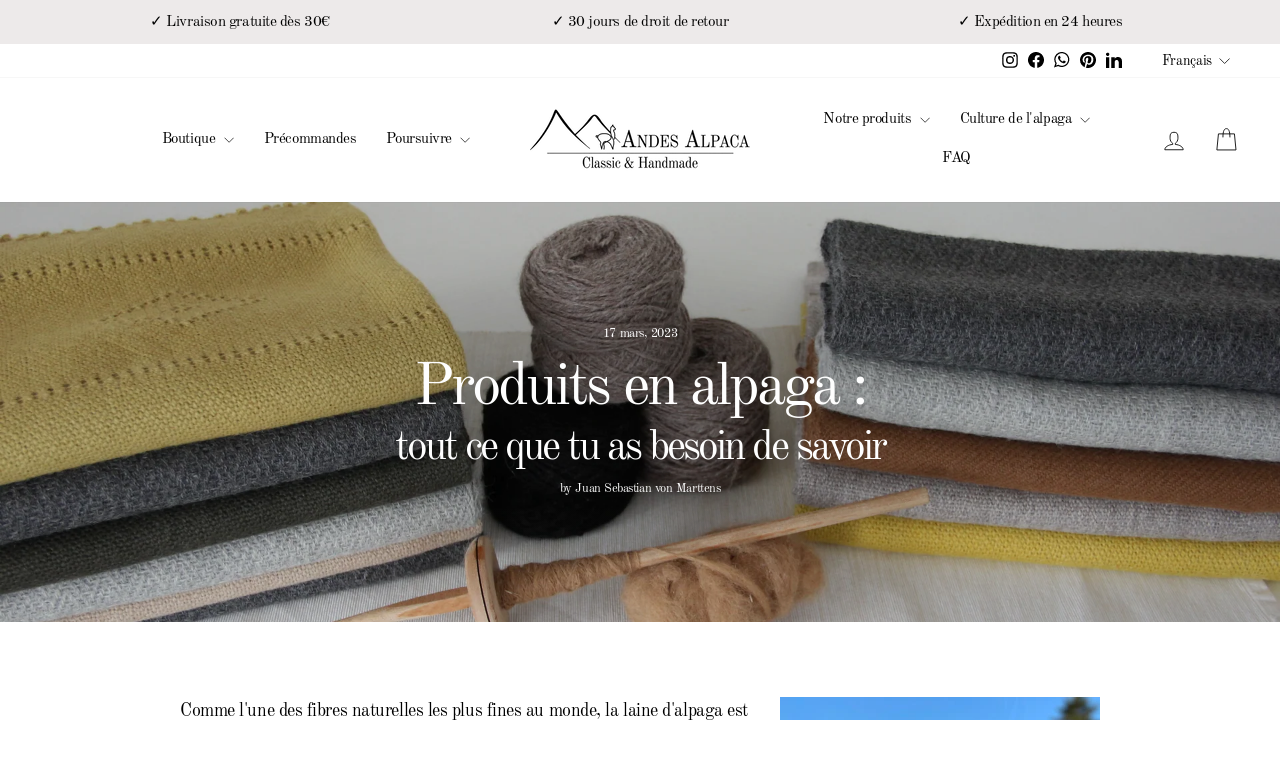

--- FILE ---
content_type: text/html; charset=utf-8
request_url: https://andesalpaca.de/fr/blogs/uber-alpaka-kleidung/alpaka-produkte
body_size: 62150
content:
<!doctype html>
<html class="no-js" lang="fr" dir="ltr">
<head>
  <meta charset="utf-8">
  <meta http-equiv="X-UA-Compatible" content="IE=edge,chrome=1">
  <meta name="viewport" content="width=device-width,initial-scale=1">
  <meta name="theme-color" content="#5d7f5f">
  <link rel="canonical" href="https://andesalpaca.de/fr/blogs/uber-alpaka-kleidung/alpaka-produkte">
  <link rel="preconnect" href="https://cdn.shopify.com" crossorigin>
  <link rel="preconnect" href="https://fonts.shopifycdn.com" crossorigin>
  <link rel="dns-prefetch" href="https://productreviews.shopifycdn.com">
  <link rel="dns-prefetch" href="https://ajax.googleapis.com">
  <link rel="dns-prefetch" href="https://maps.googleapis.com">
  <link rel="dns-prefetch" href="https://maps.gstatic.com">

<!--============ Inicio Bing SERP's Thumbnail ============-->
  <meta name="msnbot", content="preview">
<!--=========== Fin Bing Bing SERP's Thumbnail ===========-->

  <link rel="alternate" href="https://andesalpaca.de/" hreflang="de" />
  <link rel="alternate" href="https://andesalpaca.de/" hreflang="de-AT" />
  <link rel="alternate" href="https://andesalpaca.de/" hreflang="de-CH" />
  <link rel="alternate" href="https://andesalpaca.de/fr" hreflang="fr" />
  <link rel="alternate" href="https://andesalpaca.de/en" hreflang="en" />

<!--======================== NoIndex para no canonical =====================-->
<script>
(function() {
  var search = window.location.search;

  // Only add noindex if query params exist AND it is NOT a ?variant= one
  if (search && search.length > 0 && !search.startsWith("?variant=")) {
    var meta = document.createElement('meta');
    meta.name = "robots";
    meta.content = "noindex, follow";
    document.head.appendChild(meta);

    console.log("Added noindex for query-param URL:", window.location.href);
  } else {
    console.log("Index allowed (clean URL or ?variant=).", window.location.href);
  }
})();
</script>
<!--======================== NoIndex para no canonical =====================-->

<!--======================== Hotjar =====================-->
<script>
  setTimeout(function() {
    (function(h,o,t,j,a,r){
      h.hj=h.hj||function(){(h.hj.q=h.hj.q||[]).push(arguments)};
      h._hjSettings={hjid:2567620,hjsv:6};
      a=o.getElementsByTagName('head')[0];
      r=o.createElement('script');r.async=1;
      r.src=t+h._hjSettings.hjid+j+h._hjSettings.hjsv;
      a.appendChild(r);
    })(window,document,'https://static.hotjar.com/c/hotjar-','.js?sv=');
  }, 7000);
</script>
<!--======================== Hotjar =====================--><link rel="shortcut icon" href="//andesalpaca.de/cdn/shop/files/favicon_32x32.png?v=1708000972" type="image/png" />
    <link rel="shortcut icon" href="//andesalpaca.de/cdn/shop/files/favicon_192x192.png?v=1708000972" type="image/png" />
    <link rel="shortcut icon" href="//andesalpaca.de/cdn/shop/files/favicon_144x144.png?v=1708000972" type="image/png" />
    <link rel="shortcut icon" href="//andesalpaca.de/cdn/shop/files/favicon_96x96.png?v=1708000972" type="image/png" />
    <link rel="apple-touch-icon" href="//andesalpaca.de/cdn/shop/files/favicon_57x57.png?v=1708000972" type="image/x-icon" />
    <link rel="apple-touch-icon" href="//andesalpaca.de/cdn/shop/files/favicon_60x60.png?v=1708000972" type="image/x-icon" />
    <link rel="apple-touch-icon" href="//andesalpaca.de/cdn/shop/files/favicon_72x72.png?v=1708000972" type="image/x-icon" />
    <link rel="apple-touch-icon" href="//andesalpaca.de/cdn/shop/files/favicon_76x76.png?v=1708000972" type="image/x-icon" />
    <link rel="apple-touch-icon" href="//andesalpaca.de/cdn/shop/files/favicon_114x114.png?v=1708000972" type="image/x-icon" />
    <link rel="apple-touch-icon" href="//andesalpaca.de/cdn/shop/files/favicon_120x120.png?v=1708000972" type="image/x-icon" />
    <link rel="apple-touch-icon" href="//andesalpaca.de/cdn/shop/files/favicon_144x144.png?v=1708000972" type="image/x-icon" />
    <link rel="apple-touch-icon" href="//andesalpaca.de/cdn/shop/files/favicon_152x152.png?v=1708000972" type="image/x-icon" />
    <link rel="apple-touch-icon" href="//andesalpaca.de/cdn/shop/files/favicon_180x180.png?v=1708000972" type="image/x-icon" />
    <link rel="icon" href="//andesalpaca.de/cdn/shop/files/favicon_192x192.png?v=1708000972" type="image/x-icon" />
    <link rel="icon" href="//andesalpaca.de/cdn/shop/files/favicon_120x120.png?v=1708000972" type="image/x-icon">
    <link rel="icon" href="//andesalpaca.de/cdn/shop/files/favicon_96x96.png?v=1708000972" type="image/x-icon" />
    <link rel="icon" href="//andesalpaca.de/cdn/shop/files/favicon_32x32.png?v=1708000972" type="image/x-icon" />
    <link rel="icon" href="//andesalpaca.de/cdn/shop/files/favicon_16x16.png?v=1708000972" type="image/x-icon" />
    <link rel="mask-icon" href="https://cdn.shopify.com/s/files/1/0558/3346/0890/files/favicon-para-SVG.svg?v=1708001788" color="#937b66"><title>Découvrez le monde des produits d&#39;alpaga • Andes Alpaga
&ndash; Andes Alpaca
</title>
<meta name="description" content="Découvrez tout ce qu&#39;il faut savoir sur les produits en alpaga : plongez dans l&#39;univers des avantages de la laine d&#39;alpaga, comparez-la avec d&#39;autres matières."><meta property="og:site_name" content="Andes Alpaca">
  <meta property="og:url" content="https://andesalpaca.de/fr/blogs/uber-alpaka-kleidung/alpaka-produkte">
  <meta property="og:title" content="Produits en alpaga : tout ce que tu as besoin de savoir ">
  <meta property="og:type" content="article">
  <meta property="og:description" content="

Comme l'une des fibres naturelles les plus fines au monde, la laine d'alpaga est devenue très populaire ces dernières années. Les produits en laine d'alpaga sont doux, chauds et durables et sont fabriqués par des artisans dans les Andes. Si vous êtes à la recherche de produits de qualité et durables, les produits en alpaga sont un excellent choix.
Dans cet article, vous apprendrez tout ce que vous devez savoir sur les produits en alpaga. Nous aborderons les différents types de produits en alpaga, allant des vêtements et accessoires aux articles ménagers. Nous discuterons également des avantages de la laine d'alpaga par rapport à d'autres matériaux comme le cachemire et la laine de mouton, et vous donnerons des conseils sur l'achat et l'entretien des produits en alpaga.
Découvrez comment les alpagas sont élevés et détenus et comment la fabrication des produits en alpaga diffère selon qu'ils sont fabriqués par des artisans ou dans des installations industrielles. Nous discuterons également de l'importance de la durabilité et des pratiques éthiques dans la fabrication des produits en alpaga.
Continuez à lire pour tout savoir sur les produits en alpaga et pourquoi ils sont un excellent choix pour les consommateurs soucieux de l'environnement.
Découvrez notre collection de produits en alpaga &gt;&gt;

  
Nos produits



Table des matières

1. Qu'est-ce que les alpagas ? 
2. Les propriétés de la laine d'alpaga.
3. Types de produits d'alpaga
4. Comparaison de la laine d'alpaga avec d'autres matériaux.
5. Fabrication de produits en alpaga.
6. Achat de produits en alpaga.
7. L'entretien des produits en alpaga.
8. Développement durable et éthique 
9. Conclusion .



Qu'est-ce que les alpagas ? 

Les alpagas sont des animaux qui vivent sur les hauts plateaux des Andes d'Amérique du Sud, notamment au Pérou, en Bolivie et au Chili. Ils appartiennent à la famille des camélidés et sont apparentés aux lamas, aux guanacos et aux vigognes. Les alpagas sont connus pour leur laine fine, d'une qualité exceptionnelle, appréciée depuis des milliers d'années par les peuples andins. Apprenez-en plus ici sur l'histoire des produits en alpaga.Il existe deux espèces différentes d'alpagas : Huacaya et Suri. Les alpagas Huacaya ont une laine dense et duveteuse, tandis que les alpagas Suri ont une laine soyeuse et brillante. Les alpagas sont généralement élevés pour leur laine, réputée pour sa douceur, sa chaleur et sa longévité. Apprenez-en plus sur notre blog à propos des alpagas.La région andine offre des conditions idéales pour que les alpagas vivent librement et naturellement. Ils paissent dans les hautes montagnes et se nourrissent d'un régime naturel à base d'herbe. Ils ont un système immunitaire robuste et résistent à différentes conditions climatiques, comme la chaleur extrême, le froid et les hautes altitudes.Les alpagas sont des animaux précieux pour les communautés andines. Ils fournissent de la chaleur et également des opportunités de revenus grâce à la vente de leur laine. Les peuples andins ont une relation étroite avec les alpagas et les considèrent comme faisant partie de leur culture et de leurs traditions.Contrairement aux autres animaux d'élevage, les alpagas ne sont pas élevés pour leur viande. Ils sont plutôt tondus pour obtenir leur laine, qui est ensuite transformée en une variété de produits tels que des vêtements, des couvertures et des écharpes. Le mode de vie naturel des alpagas garantit une production de laine d'alpaga durable et respectueuse de l'environnement.
Caractéristiques de la laine d'alpaga
La laine d'alpaga est l'une des fibres naturelles de la plus haute qualité sur le marché. Elle est connue pour sa douceur, sa chaleur, sa respirabilité et ses propriétés hypoallergéniques. Comparée à la laine de mouton, la laine d'alpaga est trois fois plus chaude et ne contient pas de lanoline, ce qui en fait un excellent choix pour les personnes à la peau sensible. La laine d'alpaga a également une résistance naturelle à l'eau, à la saleté et aux taches, ce qui la rend facile à entretenir. En outre, la structure unique de la fibre d'alpaga la rend très résistante au boulochage et au feutrage. Dans l'ensemble, la laine d'alpaga est l'une des fibres les plus polyvalentes et les plus durables qui existent, et elle est parfaite pour la confection de vêtements et d'accessoires destinés à être portés pendant de nombreuses années.
Types de produits en alpaga

Les produits en alpaga sont devenus de plus en plus populaires dans le secteur de la mode. La laine d'alpaga est douce, légère et de qualité supérieure. Elle est également hypoallergénique, ce qui signifie qu'elle peut être portée par des personnes à la peau sensible. Il existe une grande variété de produits en alpaga sur le marché, des écharpes aux couvertures. Voici quelques-uns des différents types de produits en alpaga :
ÉCHELLE
Les écharpes en laine d'alpaga sont disponibles en différentes tailles et formes. Les écharpes larges sont parfaites pour l'hiver, pour vous garder au chaud et avoir du style. Les écharpes étroites sont parfaites pour le printemps et l'automne et peuvent être portées de nombreuses façons différentes. Les écharpes en alpaga sont de superbes accessoires qui rehaussent n'importe quelle tenue.

vers la collection d'écharpes et d'étoles →
CAPES &amp; PONCHOS
Les capes et les ponchos sont des vêtements confortables qui conviennent parfaitement à l'automne et à l'hiver. Ils sont disponibles en différentes tailles et couleurs et peuvent être portés avec presque toutes les tenues. Les capes en laine d'alpaga et les ponchos sont particulièrement doux et chauds et sont parfaits pour les jours froids.

vers la collection Ponchos &amp; Capes →
HOME
Les couvertures en laine d'alpaga et les châles de lit sont parfaits pour une maison confortable. Elles sont disponibles en différentes tailles et couleurs et peuvent être placées sur un lit ou un canapé pour apporter une chaleur et un confort supplémentaires. Les couvertures en laine d'alpaga sont également un excellent cadeau pour les amis et la famille.

vers la collection Home →
ACCESSOIRES
La laine d'alpaga est également utilisée pour différents accessoires, comme par exemple Gants, Casquettes et Chaussettes. Ces accessoires sont doux et chauds et sont parfaits pour les jours froids. Les gants et chaussettes en alpaga sont particulièrement confortables et peuvent être portés toute la journée.

vers la collection d'accessoires →
ALPAKAWOLLE
La laine d'alpaga est également disponible en fil à tricoter. Cette laine est idéale pour différents projets de tricot, comme les pulls, les écharpes et les bonnets. Le fil de laine d'alpaga est doux et chaud et est agréable au toucher.

à notre collection de laine Alpaga →
En résumé, il existe de nombreux types de produits en alpaga sur le marché. Que vous cherchiez un accessoire pour égayer votre tenue ou une couverture pour vous tenir chaud, il y a toujours une option en laine d'alpaga qui vous convient.
La laine d'alpaga comparée à d'autres matériaux
Ces dernières années, la laine d'alpaga est devenue un matériau très populaire pour les vêtements et les accessoires. Mais comment se comporte la laine d'alpaga par rapport à d'autres matériaux comme le cachemire, la laine de mouton, le coton, la laine mérinos ou les produits synthétiques ? Nous avons comparé les différentes matières afin de mettre en évidence leurs avantages et inconvénients.
Comparaison avec les matériaux naturels
Laine d'alpaca vs laine de cachemire
Les deux matériaux ont leurs propres avantages et caractéristiques, mais il y a quelques raisons pour lesquelles l'alpaga peut être un meilleur choix pour votre garde-robe. L'une des principales raisons est que la qualité du cachemire s'est récemment dégradée, ce qui conduit à l'incorporation de plus en plus fréquente de matières synthétiques. De plus, le prix du cachemire n'est souvent pas un indicateur de la qualité du produit. L'alpaga, en revanche, offre une qualité et une durabilité supérieures à un prix équitable. 
Laine alpaga vs laine mouton
La laine de mouton est un matériau largement utilisé pour les vêtements et les accessoires. Comparée à la laine de mouton, la laine d'alpaga est plus douce, plus légère et plus chaude. La laine d'alpaga a également une régulation naturelle de l'humidité et est hypoallergénique. La laine de mouton, en revanche, peut provoquer des démangeaisons et des réactions allergiques. Un autre avantage de la laine d'alpaga est qu'elle absorbe moins d'odeurs que la laine de mouton. 
Laine d'alpaga vs. coton
Le coton est un matériau très répandu pour les vêtements et les accessoires. Comparée au coton, la laine d'alpaga est plus chaude et plus durable. La laine d'alpaga a également une meilleure isolation et une régulation naturelle de l'humidité. Le coton, quant à lui, est plus léger et respirant. Un autre avantage de la laine d'alpaga est qu'elle forme moins de plis que le coton. 
Laine d'alpaga vs. mérinos
La laine mérinos est une matière très appréciée pour les vêtements et les accessoires d'hiver. Comparée à la laine mérinos, la laine d'alpaga est plus douce et plus chaude. La laine d'alpaga a également une meilleure isolation et une régulation naturelle de l'humidité. La laine mérinos, en revanche, est plus légère et plus respirante. Un autre avantage de la laine d'alpaga est qu'elle est moins sujette au boulochage que la laine mérinos.
Comparaison avec les matières synthétiques
Les matériaux synthétiques sont généralement moins chers que les vêtements en fibre d'alpaga. Cependant, les tissus synthétiques ont une durée de vie beaucoup plus courte et doivent être remplacés beaucoup plus rapidement. De plus, les matériaux synthétiques ne peuvent souvent pas être produits de manière durable et polluent l'environnement par l'utilisation de produits chimiques. En revanche, la production de vêtements en alpaga est beaucoup plus écologique et durable. La fibre d'alpaga est biodégradable et peut être recyclée. Les alpagas eux-mêmes sont également des gardiens naturels du paysage et contribuent à préserver leur environnement. Donc, si vous cherchez une option durable, durable et respectueuse de l'environnement, la fibre d'alpaga est le bon choix.

En résumé, la laine d'alpaga est un excellent choix pour de nombreux vêtements et textiles d'intérieur en raison de ses nombreux avantages et de sa qualité exceptionnelle. Comparée à d'autres matériaux tels que la laine de mouton, le cachemire ou le coton, la laine d'alpaga présente une combinaison unique de chaleur, de douceur et de finesse.
Fabrication de produits en alpaga

Quand il s'agit de la production de produits en alpaga, il existe deux types de méthodes de fabrication : Le travail manuel et la fabrication industrielle. Chaque processus de fabrication a ses propres avantages et inconvénients, mais le travail manuel est la meilleure option lorsqu'il s'agit de la qualité des produits.
Production artisanale : une œuvre d'art
La production artisanale de produits en alpaga n'est pas seulement un processus complexe, c'est aussi un véritable artisanat d'art. Chaque pièce est fabriquée avec une grande attention aux détails et un soin extrême, ce qui rend chaque produit unique et distinctif. Les produits en alpaga faits à la main attirent souvent le regard et ont un prix plus élevé en raison de leur qualité et de leur caractère unique. Enfin, la production artisanale est également plus respectueuse de l'environnement, car elle évite l'utilisation de machines et produit moins de déchets.
La production industrielle : Production de masse
La production industrielle de produits en alpaga est fortement orientée vers l'efficacité et la production de masse. L'utilisation de machines et la standardisation du processus de production permettent une production plus rapide et moins coûteuse des produits d'alpaga. Cependant, l'utilisation de produits chimiques et la dégradation de l'environnement par les déchets de la production industrielle peuvent poser problème. En outre, les produits en alpaga fabriqués industriellement peuvent avoir un prix plus bas en raison du manque d'unicité et d'individualité.
Dans l'ensemble, le choix entre la production artisanale et la production industrielle de produits en alpaga est une question de goût et de valeurs. Les produits faits à la main sont uniques et plus durables, tandis que les produits fabriqués industriellement peuvent offrir un plus grand choix et un prix plus abordable. Il est important d'être conscient du processus de production des produits en alpaga que vous achetez afin de faire un choix éclairé.
L'achat de produits en alpaga
L'achat de produits en alpaga peut être un investissement rentable, car l'alpaga est connu pour être très durable et résistant. Cependant, lorsque vous choisissez un produit en alpaga, vous devez tenir compte de certains facteurs afin de vous assurer que vous obtenez un produit de haute qualité.
Pour commencer, il est important de prendre en compte la matière du produit. L'alpaga est connu pour sa douceur, sa chaleur et sa durabilité par rapport à d'autres matériaux comme la laine de mouton ou le coton. Un produit en alpaga de qualité doit être composé à 100% de laine d'alpaga et ne doit pas contenir d'autres fibres ou matériaux synthétiques.
Un autre facteur important est le mode de fabrication. Les produits en alpaga faits à la main sont souvent considérés comme des œuvres d'art et ont une valeur plus élevée que les produits fabriqués industriellement. Les produits faits à la main sont généralement de meilleure qualité, car ils sont fabriqués avec soin par des artisans expérimentés. En revanche, les produits fabriqués industriellement sont généralement produits en grande quantité et sont moins détaillés et personnalisés.
Lorsque vous achetez un produit en alpaga, vous devez également faire attention au prix. Les produits en alpaga de haute qualité sont généralement plus chers que les produits fabriqués à partir d'autres matériaux, mais il vaut la peine d'investir dans un produit de haute qualité, car il durera plus longtemps et conservera sa qualité au fil du temps.
Entretien des produits en alpaga
Il y a une bonne nouvelle pour ceux qui veulent prendre soin de leurs produits en alpaga : La laine d'alpaga a une propriété autonettoyante, ce qui fait qu'il n'est pas toujours nécessaire de les nettoyer. En aérant simplement vos produits, vous pouvez éliminer les mauvaises odeurs et les garder frais. Toutefois, si vous avez besoin d'un nettoyage plus approfondi, il existe des règles simples à respecter.
Lavez vos produits en alpaga à l'eau froide ou tiède avec une lessive douce. N'utilisez pas d'assouplissant, car cela peut altérer les fibres naturelles. Veillez à ne pas frotter ou tirer vos produits afin d'éviter de les endommager.
Pour éliminer l'eau de vos produits, ne les pressez pas. Au lieu de cela, enveloppez-les délicatement dans une serviette pour absorber l'excès d'eau et préserver la texture de vos vêtements.
Pour sécher, posez vos produits en alpaga à plat sur une surface propre et sèche. Il est conseillé de placer une serviette sous les produits pour absorber l'humidité. Laissez-les sécher dans un endroit bien ventilé et évitez la lumière directe du soleil ou les sources de chaleur.
En suivant ces règles simples, vous pouvez vous assurer que vos produits en alpaga sont bien entretenus et protégés, pour que vous puissiez en profiter longtemps.
Durabilité et éthique

La durabilité et l'éthique sont des facteurs importants dans la production et la vente de produits en alpaga. La laine d'alpaga est une ressource durable, car les alpagas ont besoin de peu d'eau et de nourriture et leur laine pousse chaque année. En revanche, les fibres synthétiques et autres fibres animales comme le cachemire ou la laine de mouton produisent beaucoup plus de gaz à effet de serre et consomment plus d'énergie et d'eau pendant leur production.
Nous sommes fiers de ne travailler qu'avec des alpagas qui vivent en liberté dans leur environnement naturel. Nous sommes convaincus que les animaux doivent être élevés dans un environnement sans stress afin de garantir la meilleure qualité de laine et de produits. Nous soutenons le bien-être des animaux et nous nous efforçons de veiller à ce que nos produits soient fabriqués de manière éthique et durable.
Notre objectif est d'offrir à nos clients la meilleure qualité possible, sans nuire à l'environnement ni violer les droits des animaux et des artisans. Nous sommes fiers de pouvoir offrir des produits en alpaga qui sont à la fois durables et éthiques
Conclusion
Les alpagas sont des animaux fascinants, appréciés non seulement pour leur belle laine, mais aussi pour leur impact positif sur l'environnement et les communautés dans lesquelles ils vivent. Les produits en alpaga ne sont pas seulement durables et confortables, ils sont également produits de manière durable et éthique. Lorsque vous investissez dans des produits en alpaga, vous avez la certitude d'obtenir un produit de qualité supérieure, fabriqué d'une manière qui respecte à la fois l'environnement et la société. Nous sommes fiers de vous proposer ces produits uniques et durables et nous espérons que vous les apprécierez autant que nous. Merci d'avoir pris le temps de lire notre blog. Et n'oubliez pas de visiter notre boutique de produits en alpaga. Vous y trouverez les meilleurs produits avec une qualité imbattable.

Visitez la boutique d'alpagas → "><meta property="og:image" content="http://andesalpaca.de/cdn/shop/articles/Alpaka_Produkte_dd8aa3bb-f7a3-4a87-b166-88af5018e026.png?v=1679682552">
    <meta property="og:image:secure_url" content="https://andesalpaca.de/cdn/shop/articles/Alpaka_Produkte_dd8aa3bb-f7a3-4a87-b166-88af5018e026.png?v=1679682552">
    <meta property="og:image:width" content="2880">
    <meta property="og:image:height" content="1620"><meta name="twitter:site" content="@https://api.whatsapp.com/send?phone=56985271359">
  <meta name="twitter:card" content="summary_large_image">
  <meta name="twitter:title" content="Produits en alpaga : tout ce que tu as besoin de savoir ">
  <meta name="twitter:description" content="

Comme l'une des fibres naturelles les plus fines au monde, la laine d'alpaga est devenue très populaire ces dernières années. Les produits en laine d'alpaga sont doux, chauds et durables et sont fabriqués par des artisans dans les Andes. Si vous êtes à la recherche de produits de qualité et durables, les produits en alpaga sont un excellent choix.
Dans cet article, vous apprendrez tout ce que vous devez savoir sur les produits en alpaga. Nous aborderons les différents types de produits en alpaga, allant des vêtements et accessoires aux articles ménagers. Nous discuterons également des avantages de la laine d'alpaga par rapport à d'autres matériaux comme le cachemire et la laine de mouton, et vous donnerons des conseils sur l'achat et l'entretien des produits en alpaga.
Découvrez comment les alpagas sont élevés et détenus et comment la fabrication des produits en alpaga diffère selon qu'ils sont fabriqués par des artisans ou dans des installations industrielles. Nous discuterons également de l'importance de la durabilité et des pratiques éthiques dans la fabrication des produits en alpaga.
Continuez à lire pour tout savoir sur les produits en alpaga et pourquoi ils sont un excellent choix pour les consommateurs soucieux de l'environnement.
Découvrez notre collection de produits en alpaga &gt;&gt;

  
Nos produits



Table des matières

1. Qu'est-ce que les alpagas ? 
2. Les propriétés de la laine d'alpaga.
3. Types de produits d'alpaga
4. Comparaison de la laine d'alpaga avec d'autres matériaux.
5. Fabrication de produits en alpaga.
6. Achat de produits en alpaga.
7. L'entretien des produits en alpaga.
8. Développement durable et éthique 
9. Conclusion .



Qu'est-ce que les alpagas ? 

Les alpagas sont des animaux qui vivent sur les hauts plateaux des Andes d'Amérique du Sud, notamment au Pérou, en Bolivie et au Chili. Ils appartiennent à la famille des camélidés et sont apparentés aux lamas, aux guanacos et aux vigognes. Les alpagas sont connus pour leur laine fine, d'une qualité exceptionnelle, appréciée depuis des milliers d'années par les peuples andins. Apprenez-en plus ici sur l'histoire des produits en alpaga.Il existe deux espèces différentes d'alpagas : Huacaya et Suri. Les alpagas Huacaya ont une laine dense et duveteuse, tandis que les alpagas Suri ont une laine soyeuse et brillante. Les alpagas sont généralement élevés pour leur laine, réputée pour sa douceur, sa chaleur et sa longévité. Apprenez-en plus sur notre blog à propos des alpagas.La région andine offre des conditions idéales pour que les alpagas vivent librement et naturellement. Ils paissent dans les hautes montagnes et se nourrissent d'un régime naturel à base d'herbe. Ils ont un système immunitaire robuste et résistent à différentes conditions climatiques, comme la chaleur extrême, le froid et les hautes altitudes.Les alpagas sont des animaux précieux pour les communautés andines. Ils fournissent de la chaleur et également des opportunités de revenus grâce à la vente de leur laine. Les peuples andins ont une relation étroite avec les alpagas et les considèrent comme faisant partie de leur culture et de leurs traditions.Contrairement aux autres animaux d'élevage, les alpagas ne sont pas élevés pour leur viande. Ils sont plutôt tondus pour obtenir leur laine, qui est ensuite transformée en une variété de produits tels que des vêtements, des couvertures et des écharpes. Le mode de vie naturel des alpagas garantit une production de laine d'alpaga durable et respectueuse de l'environnement.
Caractéristiques de la laine d'alpaga
La laine d'alpaga est l'une des fibres naturelles de la plus haute qualité sur le marché. Elle est connue pour sa douceur, sa chaleur, sa respirabilité et ses propriétés hypoallergéniques. Comparée à la laine de mouton, la laine d'alpaga est trois fois plus chaude et ne contient pas de lanoline, ce qui en fait un excellent choix pour les personnes à la peau sensible. La laine d'alpaga a également une résistance naturelle à l'eau, à la saleté et aux taches, ce qui la rend facile à entretenir. En outre, la structure unique de la fibre d'alpaga la rend très résistante au boulochage et au feutrage. Dans l'ensemble, la laine d'alpaga est l'une des fibres les plus polyvalentes et les plus durables qui existent, et elle est parfaite pour la confection de vêtements et d'accessoires destinés à être portés pendant de nombreuses années.
Types de produits en alpaga

Les produits en alpaga sont devenus de plus en plus populaires dans le secteur de la mode. La laine d'alpaga est douce, légère et de qualité supérieure. Elle est également hypoallergénique, ce qui signifie qu'elle peut être portée par des personnes à la peau sensible. Il existe une grande variété de produits en alpaga sur le marché, des écharpes aux couvertures. Voici quelques-uns des différents types de produits en alpaga :
ÉCHELLE
Les écharpes en laine d'alpaga sont disponibles en différentes tailles et formes. Les écharpes larges sont parfaites pour l'hiver, pour vous garder au chaud et avoir du style. Les écharpes étroites sont parfaites pour le printemps et l'automne et peuvent être portées de nombreuses façons différentes. Les écharpes en alpaga sont de superbes accessoires qui rehaussent n'importe quelle tenue.

vers la collection d'écharpes et d'étoles →
CAPES &amp; PONCHOS
Les capes et les ponchos sont des vêtements confortables qui conviennent parfaitement à l'automne et à l'hiver. Ils sont disponibles en différentes tailles et couleurs et peuvent être portés avec presque toutes les tenues. Les capes en laine d'alpaga et les ponchos sont particulièrement doux et chauds et sont parfaits pour les jours froids.

vers la collection Ponchos &amp; Capes →
HOME
Les couvertures en laine d'alpaga et les châles de lit sont parfaits pour une maison confortable. Elles sont disponibles en différentes tailles et couleurs et peuvent être placées sur un lit ou un canapé pour apporter une chaleur et un confort supplémentaires. Les couvertures en laine d'alpaga sont également un excellent cadeau pour les amis et la famille.

vers la collection Home →
ACCESSOIRES
La laine d'alpaga est également utilisée pour différents accessoires, comme par exemple Gants, Casquettes et Chaussettes. Ces accessoires sont doux et chauds et sont parfaits pour les jours froids. Les gants et chaussettes en alpaga sont particulièrement confortables et peuvent être portés toute la journée.

vers la collection d'accessoires →
ALPAKAWOLLE
La laine d'alpaga est également disponible en fil à tricoter. Cette laine est idéale pour différents projets de tricot, comme les pulls, les écharpes et les bonnets. Le fil de laine d'alpaga est doux et chaud et est agréable au toucher.

à notre collection de laine Alpaga →
En résumé, il existe de nombreux types de produits en alpaga sur le marché. Que vous cherchiez un accessoire pour égayer votre tenue ou une couverture pour vous tenir chaud, il y a toujours une option en laine d'alpaga qui vous convient.
La laine d'alpaga comparée à d'autres matériaux
Ces dernières années, la laine d'alpaga est devenue un matériau très populaire pour les vêtements et les accessoires. Mais comment se comporte la laine d'alpaga par rapport à d'autres matériaux comme le cachemire, la laine de mouton, le coton, la laine mérinos ou les produits synthétiques ? Nous avons comparé les différentes matières afin de mettre en évidence leurs avantages et inconvénients.
Comparaison avec les matériaux naturels
Laine d'alpaca vs laine de cachemire
Les deux matériaux ont leurs propres avantages et caractéristiques, mais il y a quelques raisons pour lesquelles l'alpaga peut être un meilleur choix pour votre garde-robe. L'une des principales raisons est que la qualité du cachemire s'est récemment dégradée, ce qui conduit à l'incorporation de plus en plus fréquente de matières synthétiques. De plus, le prix du cachemire n'est souvent pas un indicateur de la qualité du produit. L'alpaga, en revanche, offre une qualité et une durabilité supérieures à un prix équitable. 
Laine alpaga vs laine mouton
La laine de mouton est un matériau largement utilisé pour les vêtements et les accessoires. Comparée à la laine de mouton, la laine d'alpaga est plus douce, plus légère et plus chaude. La laine d'alpaga a également une régulation naturelle de l'humidité et est hypoallergénique. La laine de mouton, en revanche, peut provoquer des démangeaisons et des réactions allergiques. Un autre avantage de la laine d'alpaga est qu'elle absorbe moins d'odeurs que la laine de mouton. 
Laine d'alpaga vs. coton
Le coton est un matériau très répandu pour les vêtements et les accessoires. Comparée au coton, la laine d'alpaga est plus chaude et plus durable. La laine d'alpaga a également une meilleure isolation et une régulation naturelle de l'humidité. Le coton, quant à lui, est plus léger et respirant. Un autre avantage de la laine d'alpaga est qu'elle forme moins de plis que le coton. 
Laine d'alpaga vs. mérinos
La laine mérinos est une matière très appréciée pour les vêtements et les accessoires d'hiver. Comparée à la laine mérinos, la laine d'alpaga est plus douce et plus chaude. La laine d'alpaga a également une meilleure isolation et une régulation naturelle de l'humidité. La laine mérinos, en revanche, est plus légère et plus respirante. Un autre avantage de la laine d'alpaga est qu'elle est moins sujette au boulochage que la laine mérinos.
Comparaison avec les matières synthétiques
Les matériaux synthétiques sont généralement moins chers que les vêtements en fibre d'alpaga. Cependant, les tissus synthétiques ont une durée de vie beaucoup plus courte et doivent être remplacés beaucoup plus rapidement. De plus, les matériaux synthétiques ne peuvent souvent pas être produits de manière durable et polluent l'environnement par l'utilisation de produits chimiques. En revanche, la production de vêtements en alpaga est beaucoup plus écologique et durable. La fibre d'alpaga est biodégradable et peut être recyclée. Les alpagas eux-mêmes sont également des gardiens naturels du paysage et contribuent à préserver leur environnement. Donc, si vous cherchez une option durable, durable et respectueuse de l'environnement, la fibre d'alpaga est le bon choix.

En résumé, la laine d'alpaga est un excellent choix pour de nombreux vêtements et textiles d'intérieur en raison de ses nombreux avantages et de sa qualité exceptionnelle. Comparée à d'autres matériaux tels que la laine de mouton, le cachemire ou le coton, la laine d'alpaga présente une combinaison unique de chaleur, de douceur et de finesse.
Fabrication de produits en alpaga

Quand il s'agit de la production de produits en alpaga, il existe deux types de méthodes de fabrication : Le travail manuel et la fabrication industrielle. Chaque processus de fabrication a ses propres avantages et inconvénients, mais le travail manuel est la meilleure option lorsqu'il s'agit de la qualité des produits.
Production artisanale : une œuvre d'art
La production artisanale de produits en alpaga n'est pas seulement un processus complexe, c'est aussi un véritable artisanat d'art. Chaque pièce est fabriquée avec une grande attention aux détails et un soin extrême, ce qui rend chaque produit unique et distinctif. Les produits en alpaga faits à la main attirent souvent le regard et ont un prix plus élevé en raison de leur qualité et de leur caractère unique. Enfin, la production artisanale est également plus respectueuse de l'environnement, car elle évite l'utilisation de machines et produit moins de déchets.
La production industrielle : Production de masse
La production industrielle de produits en alpaga est fortement orientée vers l'efficacité et la production de masse. L'utilisation de machines et la standardisation du processus de production permettent une production plus rapide et moins coûteuse des produits d'alpaga. Cependant, l'utilisation de produits chimiques et la dégradation de l'environnement par les déchets de la production industrielle peuvent poser problème. En outre, les produits en alpaga fabriqués industriellement peuvent avoir un prix plus bas en raison du manque d'unicité et d'individualité.
Dans l'ensemble, le choix entre la production artisanale et la production industrielle de produits en alpaga est une question de goût et de valeurs. Les produits faits à la main sont uniques et plus durables, tandis que les produits fabriqués industriellement peuvent offrir un plus grand choix et un prix plus abordable. Il est important d'être conscient du processus de production des produits en alpaga que vous achetez afin de faire un choix éclairé.
L'achat de produits en alpaga
L'achat de produits en alpaga peut être un investissement rentable, car l'alpaga est connu pour être très durable et résistant. Cependant, lorsque vous choisissez un produit en alpaga, vous devez tenir compte de certains facteurs afin de vous assurer que vous obtenez un produit de haute qualité.
Pour commencer, il est important de prendre en compte la matière du produit. L'alpaga est connu pour sa douceur, sa chaleur et sa durabilité par rapport à d'autres matériaux comme la laine de mouton ou le coton. Un produit en alpaga de qualité doit être composé à 100% de laine d'alpaga et ne doit pas contenir d'autres fibres ou matériaux synthétiques.
Un autre facteur important est le mode de fabrication. Les produits en alpaga faits à la main sont souvent considérés comme des œuvres d'art et ont une valeur plus élevée que les produits fabriqués industriellement. Les produits faits à la main sont généralement de meilleure qualité, car ils sont fabriqués avec soin par des artisans expérimentés. En revanche, les produits fabriqués industriellement sont généralement produits en grande quantité et sont moins détaillés et personnalisés.
Lorsque vous achetez un produit en alpaga, vous devez également faire attention au prix. Les produits en alpaga de haute qualité sont généralement plus chers que les produits fabriqués à partir d'autres matériaux, mais il vaut la peine d'investir dans un produit de haute qualité, car il durera plus longtemps et conservera sa qualité au fil du temps.
Entretien des produits en alpaga
Il y a une bonne nouvelle pour ceux qui veulent prendre soin de leurs produits en alpaga : La laine d'alpaga a une propriété autonettoyante, ce qui fait qu'il n'est pas toujours nécessaire de les nettoyer. En aérant simplement vos produits, vous pouvez éliminer les mauvaises odeurs et les garder frais. Toutefois, si vous avez besoin d'un nettoyage plus approfondi, il existe des règles simples à respecter.
Lavez vos produits en alpaga à l'eau froide ou tiède avec une lessive douce. N'utilisez pas d'assouplissant, car cela peut altérer les fibres naturelles. Veillez à ne pas frotter ou tirer vos produits afin d'éviter de les endommager.
Pour éliminer l'eau de vos produits, ne les pressez pas. Au lieu de cela, enveloppez-les délicatement dans une serviette pour absorber l'excès d'eau et préserver la texture de vos vêtements.
Pour sécher, posez vos produits en alpaga à plat sur une surface propre et sèche. Il est conseillé de placer une serviette sous les produits pour absorber l'humidité. Laissez-les sécher dans un endroit bien ventilé et évitez la lumière directe du soleil ou les sources de chaleur.
En suivant ces règles simples, vous pouvez vous assurer que vos produits en alpaga sont bien entretenus et protégés, pour que vous puissiez en profiter longtemps.
Durabilité et éthique

La durabilité et l'éthique sont des facteurs importants dans la production et la vente de produits en alpaga. La laine d'alpaga est une ressource durable, car les alpagas ont besoin de peu d'eau et de nourriture et leur laine pousse chaque année. En revanche, les fibres synthétiques et autres fibres animales comme le cachemire ou la laine de mouton produisent beaucoup plus de gaz à effet de serre et consomment plus d'énergie et d'eau pendant leur production.
Nous sommes fiers de ne travailler qu'avec des alpagas qui vivent en liberté dans leur environnement naturel. Nous sommes convaincus que les animaux doivent être élevés dans un environnement sans stress afin de garantir la meilleure qualité de laine et de produits. Nous soutenons le bien-être des animaux et nous nous efforçons de veiller à ce que nos produits soient fabriqués de manière éthique et durable.
Notre objectif est d'offrir à nos clients la meilleure qualité possible, sans nuire à l'environnement ni violer les droits des animaux et des artisans. Nous sommes fiers de pouvoir offrir des produits en alpaga qui sont à la fois durables et éthiques
Conclusion
Les alpagas sont des animaux fascinants, appréciés non seulement pour leur belle laine, mais aussi pour leur impact positif sur l'environnement et les communautés dans lesquelles ils vivent. Les produits en alpaga ne sont pas seulement durables et confortables, ils sont également produits de manière durable et éthique. Lorsque vous investissez dans des produits en alpaga, vous avez la certitude d'obtenir un produit de qualité supérieure, fabriqué d'une manière qui respecte à la fois l'environnement et la société. Nous sommes fiers de vous proposer ces produits uniques et durables et nous espérons que vous les apprécierez autant que nous. Merci d'avoir pris le temps de lire notre blog. Et n'oubliez pas de visiter notre boutique de produits en alpaga. Vous y trouverez les meilleurs produits avec une qualité imbattable.

Visitez la boutique d'alpagas → ">
<style data-shopify>@font-face {
  font-family: "Old Standard TT";
  font-weight: 400;
  font-style: normal;
  font-display: swap;
  src: url("//andesalpaca.de/cdn/fonts/old_standard_tt/oldstandardtt_n4.e4d0459aae47f231fcd882ba2c7aa365342610f8.woff2") format("woff2"),
       url("//andesalpaca.de/cdn/fonts/old_standard_tt/oldstandardtt_n4.ad7f749dd2bf2630a6bd1c3e678430fa94129426.woff") format("woff");
}

  @font-face {
  font-family: "Old Standard TT";
  font-weight: 400;
  font-style: normal;
  font-display: swap;
  src: url("//andesalpaca.de/cdn/fonts/old_standard_tt/oldstandardtt_n4.e4d0459aae47f231fcd882ba2c7aa365342610f8.woff2") format("woff2"),
       url("//andesalpaca.de/cdn/fonts/old_standard_tt/oldstandardtt_n4.ad7f749dd2bf2630a6bd1c3e678430fa94129426.woff") format("woff");
}


  
  @font-face {
  font-family: "Old Standard TT";
  font-weight: 400;
  font-style: italic;
  font-display: swap;
  src: url("//andesalpaca.de/cdn/fonts/old_standard_tt/oldstandardtt_i4.c326a2c6583df4bb9d1c9be314229326a4b30c2b.woff2") format("woff2"),
       url("//andesalpaca.de/cdn/fonts/old_standard_tt/oldstandardtt_i4.12a8ce16b11fdac6fa2211a3a059f587a73956fd.woff") format("woff");
}

  
</style><link href="//andesalpaca.de/cdn/shop/t/47/assets/theme.css?v=26047061644186118811746705229" rel="stylesheet" type="text/css" media="all" />
<style data-shopify>:root {
    --typeHeaderPrimary: "Old Standard TT";
    --typeHeaderFallback: serif;
    --typeHeaderSize: 41px;
    --typeHeaderWeight: 400;
    --typeHeaderLineHeight: 1;
    --typeHeaderSpacing: -0.05em;

    --typeBasePrimary:"Old Standard TT";
    --typeBaseFallback:serif;
    --typeBaseSize: 18px;
    --typeBaseWeight: 400;
    --typeBaseSpacing: -0.025em;
    --typeBaseLineHeight: 1.6;
    --typeBaselineHeightMinus01: 1.5;

    --typeCollectionTitle: 18px;

    --iconWeight: 2px;
    --iconLinecaps: miter;

    
        --buttonRadius: 0;
    

    --colorGridOverlayOpacity: 0.1;
    --colorAnnouncement: #edeaea;
    --colorAnnouncementText: #000000;

    --colorBody: #ffffff;
    --colorBodyAlpha05: rgba(255, 255, 255, 0.05);
    --colorBodyDim: #f2f2f2;
    --colorBodyLightDim: #fafafa;
    --colorBodyMediumDim: #f5f5f5;


    --colorBorder: #e8e8e1;

    --colorBtnPrimary: #5d7f5f;
    --colorBtnPrimaryLight: #759a77;
    --colorBtnPrimaryDim: #527054;
    --colorBtnPrimaryText: #ffffff;

    --colorCartDot: #ff4f33;

    --colorDrawers: #ffffff;
    --colorDrawersDim: #f2f2f2;
    --colorDrawerBorder: #e8e8e1;
    --colorDrawerText: #000000;
    --colorDrawerTextDark: #000000;
    --colorDrawerButton: #111111;
    --colorDrawerButtonText: #ffffff;

    --colorFooter: #edeaea;
    --colorFooterText: #000000;
    --colorFooterTextAlpha01: #000000;

    --colorGridOverlay: #000000;
    --colorGridOverlayOpacity: 0.1;

    --colorHeaderTextAlpha01: rgba(0, 0, 0, 0.1);

    --colorHeroText: #ffffff;

    --colorSmallImageBg: #ffffff;
    --colorLargeImageBg: #0f0f0f;

    --colorImageOverlay: #000000;
    --colorImageOverlayOpacity: 0.1;
    --colorImageOverlayTextShadow: 0.2;

    --colorLink: #000000;

    --colorModalBg: rgba(230, 230, 230, 0.6);

    --colorNav: #ffffff;
    --colorNavText: #000000;

    --colorPrice: #1c1d1d;

    --colorSaleTag: #1c1d1d;
    --colorSaleTagText: #ffffff;

    --colorTextBody: #000000;
    --colorTextBodyAlpha015: rgba(0, 0, 0, 0.15);
    --colorTextBodyAlpha005: rgba(0, 0, 0, 0.05);
    --colorTextBodyAlpha008: rgba(0, 0, 0, 0.08);
    --colorTextSavings: #c20000;

    --urlIcoSelect: url(//andesalpaca.de/cdn/shop/t/47/assets/ico-select.svg);
    --urlIcoSelectFooter: url(//andesalpaca.de/cdn/shop/t/47/assets/ico-select-footer.svg);
    --urlIcoSelectWhite: url(//andesalpaca.de/cdn/shop/t/47/assets/ico-select-white.svg);

    --grid-gutter: 17px;
    --drawer-gutter: 20px;

    --sizeChartMargin: 25px 0;
    --sizeChartIconMargin: 5px;

    --newsletterReminderPadding: 40px;

    /*Shop Pay Installments*/
    --color-body-text: #000000;
    --color-body: #ffffff;
    --color-bg: #ffffff;
    }

    .placeholder-content {
    background-image: linear-gradient(100deg, #ffffff 40%, #f7f7f7 63%, #ffffff 79%);
    }</style><script>
    document.documentElement.className = document.documentElement.className.replace('no-js', 'js');

    window.theme = window.theme || {};
    theme.routes = {
      home: "/fr",
      cart: "/fr/cart.js",
      cartPage: "/fr/cart",
      cartAdd: "/fr/cart/add.js",
      cartChange: "/fr/cart/change.js",
      search: "/fr/search",
      predictiveSearch: "/fr/search/suggest"
    };
    theme.strings = {
      soldOut: "Épuisé",
      unavailable: "Non disponible",
      inStockLabel: "En stock",
      oneStockLabel: "[count] en stock",
      otherStockLabel: "[count] en stock",
      willNotShipUntil: "Sera expédié après [date]",
      willBeInStockAfter: "Sera en stock à compter de [date]",
      waitingForStock: "En rupture de stock, expédition prochainement",
      savePrice: "Épargnez [saved_amount]",
      cartEmpty: "Votre panier est vide.",
      cartTermsConfirmation: "Vous devez accepter les termes et conditions de vente pour vérifier",
      searchCollections: "Collections",
      searchPages: "Pages",
      searchArticles: "Des articles",
      productFrom: "À partir de ",
      maxQuantity: "Vous ne pouvez avoir que [quantity] de [title] dans votre panier."
    };
    theme.settings = {
      cartType: "drawer",
      isCustomerTemplate: false,
      moneyFormat: "€{{amount_with_comma_separator}}",
      saveType: "dollar",
      productImageSize: "natural",
      productImageCover: true,
      predictiveSearch: false,
      predictiveSearchType: null,
      predictiveSearchVendor: false,
      predictiveSearchPrice: false,
      quickView: true,
      themeName: 'Impulse',
      themeVersion: "7.6.1"
    };
  </script>

  <script>window.performance && window.performance.mark && window.performance.mark('shopify.content_for_header.start');</script><meta name="google-site-verification" content="U7Cfn5RckglIkkURt_nLTcD-qKOF_b9-Y1s0yvUUoiY">
<meta id="shopify-digital-wallet" name="shopify-digital-wallet" content="/55833460890/digital_wallets/dialog">
<meta name="shopify-checkout-api-token" content="69475b42afeea808824a7e6bbfe4cae6">
<link rel="alternate" type="application/atom+xml" title="Feed" href="/fr/blogs/uber-alpaka-kleidung.atom" />
<link rel="alternate" hreflang="x-default" href="https://andesalpaca.de/blogs/uber-alpaka-kleidung/alpaka-produkte">
<link rel="alternate" hreflang="de" href="https://andesalpaca.de/blogs/uber-alpaka-kleidung/alpaka-produkte">
<link rel="alternate" hreflang="en" href="https://andesalpaca.de/en/blogs/about-alpaca-clothing/alpaca-products">
<link rel="alternate" hreflang="fr" href="https://andesalpaca.de/fr/blogs/uber-alpaka-kleidung/alpaka-produkte">
<script async="async" src="/checkouts/internal/preloads.js?locale=fr-DE"></script>
<link rel="preconnect" href="https://shop.app" crossorigin="anonymous">
<script async="async" src="https://shop.app/checkouts/internal/preloads.js?locale=fr-DE&shop_id=55833460890" crossorigin="anonymous"></script>
<script id="apple-pay-shop-capabilities" type="application/json">{"shopId":55833460890,"countryCode":"DE","currencyCode":"EUR","merchantCapabilities":["supports3DS"],"merchantId":"gid:\/\/shopify\/Shop\/55833460890","merchantName":"Andes Alpaca","requiredBillingContactFields":["postalAddress","email","phone"],"requiredShippingContactFields":["postalAddress","email","phone"],"shippingType":"shipping","supportedNetworks":["visa","maestro","masterCard","amex"],"total":{"type":"pending","label":"Andes Alpaca","amount":"1.00"},"shopifyPaymentsEnabled":true,"supportsSubscriptions":true}</script>
<script id="shopify-features" type="application/json">{"accessToken":"69475b42afeea808824a7e6bbfe4cae6","betas":["rich-media-storefront-analytics"],"domain":"andesalpaca.de","predictiveSearch":true,"shopId":55833460890,"locale":"fr"}</script>
<script>var Shopify = Shopify || {};
Shopify.shop = "andes-alpaca-de.myshopify.com";
Shopify.locale = "fr";
Shopify.currency = {"active":"EUR","rate":"1.0"};
Shopify.country = "DE";
Shopify.theme = {"name":"Impulse 7.6.1 (05.05.2025 -)","id":181626863880,"schema_name":"Impulse","schema_version":"7.6.1","theme_store_id":857,"role":"main"};
Shopify.theme.handle = "null";
Shopify.theme.style = {"id":null,"handle":null};
Shopify.cdnHost = "andesalpaca.de/cdn";
Shopify.routes = Shopify.routes || {};
Shopify.routes.root = "/fr/";</script>
<script type="module">!function(o){(o.Shopify=o.Shopify||{}).modules=!0}(window);</script>
<script>!function(o){function n(){var o=[];function n(){o.push(Array.prototype.slice.apply(arguments))}return n.q=o,n}var t=o.Shopify=o.Shopify||{};t.loadFeatures=n(),t.autoloadFeatures=n()}(window);</script>
<script>
  window.ShopifyPay = window.ShopifyPay || {};
  window.ShopifyPay.apiHost = "shop.app\/pay";
  window.ShopifyPay.redirectState = null;
</script>
<script id="shop-js-analytics" type="application/json">{"pageType":"article"}</script>
<script defer="defer" async type="module" src="//andesalpaca.de/cdn/shopifycloud/shop-js/modules/v2/client.init-shop-cart-sync_BcDpqI9l.fr.esm.js"></script>
<script defer="defer" async type="module" src="//andesalpaca.de/cdn/shopifycloud/shop-js/modules/v2/chunk.common_a1Rf5Dlz.esm.js"></script>
<script defer="defer" async type="module" src="//andesalpaca.de/cdn/shopifycloud/shop-js/modules/v2/chunk.modal_Djra7sW9.esm.js"></script>
<script type="module">
  await import("//andesalpaca.de/cdn/shopifycloud/shop-js/modules/v2/client.init-shop-cart-sync_BcDpqI9l.fr.esm.js");
await import("//andesalpaca.de/cdn/shopifycloud/shop-js/modules/v2/chunk.common_a1Rf5Dlz.esm.js");
await import("//andesalpaca.de/cdn/shopifycloud/shop-js/modules/v2/chunk.modal_Djra7sW9.esm.js");

  window.Shopify.SignInWithShop?.initShopCartSync?.({"fedCMEnabled":true,"windoidEnabled":true});

</script>
<script>
  window.Shopify = window.Shopify || {};
  if (!window.Shopify.featureAssets) window.Shopify.featureAssets = {};
  window.Shopify.featureAssets['shop-js'] = {"shop-cart-sync":["modules/v2/client.shop-cart-sync_BLrx53Hf.fr.esm.js","modules/v2/chunk.common_a1Rf5Dlz.esm.js","modules/v2/chunk.modal_Djra7sW9.esm.js"],"init-fed-cm":["modules/v2/client.init-fed-cm_C8SUwJ8U.fr.esm.js","modules/v2/chunk.common_a1Rf5Dlz.esm.js","modules/v2/chunk.modal_Djra7sW9.esm.js"],"shop-cash-offers":["modules/v2/client.shop-cash-offers_BBp_MjBM.fr.esm.js","modules/v2/chunk.common_a1Rf5Dlz.esm.js","modules/v2/chunk.modal_Djra7sW9.esm.js"],"shop-login-button":["modules/v2/client.shop-login-button_Dw6kG_iO.fr.esm.js","modules/v2/chunk.common_a1Rf5Dlz.esm.js","modules/v2/chunk.modal_Djra7sW9.esm.js"],"pay-button":["modules/v2/client.pay-button_BJDaAh68.fr.esm.js","modules/v2/chunk.common_a1Rf5Dlz.esm.js","modules/v2/chunk.modal_Djra7sW9.esm.js"],"shop-button":["modules/v2/client.shop-button_DBWL94V3.fr.esm.js","modules/v2/chunk.common_a1Rf5Dlz.esm.js","modules/v2/chunk.modal_Djra7sW9.esm.js"],"avatar":["modules/v2/client.avatar_BTnouDA3.fr.esm.js"],"init-windoid":["modules/v2/client.init-windoid_77FSIiws.fr.esm.js","modules/v2/chunk.common_a1Rf5Dlz.esm.js","modules/v2/chunk.modal_Djra7sW9.esm.js"],"init-shop-for-new-customer-accounts":["modules/v2/client.init-shop-for-new-customer-accounts_QoC3RJm9.fr.esm.js","modules/v2/client.shop-login-button_Dw6kG_iO.fr.esm.js","modules/v2/chunk.common_a1Rf5Dlz.esm.js","modules/v2/chunk.modal_Djra7sW9.esm.js"],"init-shop-email-lookup-coordinator":["modules/v2/client.init-shop-email-lookup-coordinator_D4ioGzPw.fr.esm.js","modules/v2/chunk.common_a1Rf5Dlz.esm.js","modules/v2/chunk.modal_Djra7sW9.esm.js"],"init-shop-cart-sync":["modules/v2/client.init-shop-cart-sync_BcDpqI9l.fr.esm.js","modules/v2/chunk.common_a1Rf5Dlz.esm.js","modules/v2/chunk.modal_Djra7sW9.esm.js"],"shop-toast-manager":["modules/v2/client.shop-toast-manager_B-eIbpHW.fr.esm.js","modules/v2/chunk.common_a1Rf5Dlz.esm.js","modules/v2/chunk.modal_Djra7sW9.esm.js"],"init-customer-accounts":["modules/v2/client.init-customer-accounts_BcBSUbIK.fr.esm.js","modules/v2/client.shop-login-button_Dw6kG_iO.fr.esm.js","modules/v2/chunk.common_a1Rf5Dlz.esm.js","modules/v2/chunk.modal_Djra7sW9.esm.js"],"init-customer-accounts-sign-up":["modules/v2/client.init-customer-accounts-sign-up_DvG__VHD.fr.esm.js","modules/v2/client.shop-login-button_Dw6kG_iO.fr.esm.js","modules/v2/chunk.common_a1Rf5Dlz.esm.js","modules/v2/chunk.modal_Djra7sW9.esm.js"],"shop-follow-button":["modules/v2/client.shop-follow-button_Dnx6fDH9.fr.esm.js","modules/v2/chunk.common_a1Rf5Dlz.esm.js","modules/v2/chunk.modal_Djra7sW9.esm.js"],"checkout-modal":["modules/v2/client.checkout-modal_BDH3MUqJ.fr.esm.js","modules/v2/chunk.common_a1Rf5Dlz.esm.js","modules/v2/chunk.modal_Djra7sW9.esm.js"],"shop-login":["modules/v2/client.shop-login_CV9Paj8R.fr.esm.js","modules/v2/chunk.common_a1Rf5Dlz.esm.js","modules/v2/chunk.modal_Djra7sW9.esm.js"],"lead-capture":["modules/v2/client.lead-capture_DGQOTB4e.fr.esm.js","modules/v2/chunk.common_a1Rf5Dlz.esm.js","modules/v2/chunk.modal_Djra7sW9.esm.js"],"payment-terms":["modules/v2/client.payment-terms_BQYK7nq4.fr.esm.js","modules/v2/chunk.common_a1Rf5Dlz.esm.js","modules/v2/chunk.modal_Djra7sW9.esm.js"]};
</script>
<script>(function() {
  var isLoaded = false;
  function asyncLoad() {
    if (isLoaded) return;
    isLoaded = true;
    var urls = ["\/\/cdn.shopify.com\/proxy\/b6be748f63638994a552ff77bea4720d64b12dd9966fd0a4f4ee8e95e3a20d25\/huracdn.com\/js\/script.min.js?v=1.0.8\u0026shop=andes-alpaca-de.myshopify.com\u0026sp-cache-control=cHVibGljLCBtYXgtYWdlPTkwMA"];
    for (var i = 0; i < urls.length; i++) {
      var s = document.createElement('script');
      s.type = 'text/javascript';
      s.async = true;
      s.src = urls[i];
      var x = document.getElementsByTagName('script')[0];
      x.parentNode.insertBefore(s, x);
    }
  };
  if(window.attachEvent) {
    window.attachEvent('onload', asyncLoad);
  } else {
    window.addEventListener('load', asyncLoad, false);
  }
})();</script>
<script id="__st">var __st={"a":55833460890,"offset":3600,"reqid":"1469badf-b707-40b6-af34-9cdce6fef256-1769050217","pageurl":"andesalpaca.de\/fr\/blogs\/uber-alpaka-kleidung\/alpaka-produkte","s":"articles-604981166344","u":"3e0f4c800e32","p":"article","rtyp":"article","rid":604981166344};</script>
<script>window.ShopifyPaypalV4VisibilityTracking = true;</script>
<script id="form-persister">!function(){'use strict';const t='contact',e='new_comment',n=[[t,t],['blogs',e],['comments',e],[t,'customer']],o='password',r='form_key',c=['recaptcha-v3-token','g-recaptcha-response','h-captcha-response',o],s=()=>{try{return window.sessionStorage}catch{return}},i='__shopify_v',u=t=>t.elements[r],a=function(){const t=[...n].map((([t,e])=>`form[action*='/${t}']:not([data-nocaptcha='true']) input[name='form_type'][value='${e}']`)).join(',');var e;return e=t,()=>e?[...document.querySelectorAll(e)].map((t=>t.form)):[]}();function m(t){const e=u(t);a().includes(t)&&(!e||!e.value)&&function(t){try{if(!s())return;!function(t){const e=s();if(!e)return;const n=u(t);if(!n)return;const o=n.value;o&&e.removeItem(o)}(t);const e=Array.from(Array(32),(()=>Math.random().toString(36)[2])).join('');!function(t,e){u(t)||t.append(Object.assign(document.createElement('input'),{type:'hidden',name:r})),t.elements[r].value=e}(t,e),function(t,e){const n=s();if(!n)return;const r=[...t.querySelectorAll(`input[type='${o}']`)].map((({name:t})=>t)),u=[...c,...r],a={};for(const[o,c]of new FormData(t).entries())u.includes(o)||(a[o]=c);n.setItem(e,JSON.stringify({[i]:1,action:t.action,data:a}))}(t,e)}catch(e){console.error('failed to persist form',e)}}(t)}const f=t=>{if('true'===t.dataset.persistBound)return;const e=function(t,e){const n=function(t){return'function'==typeof t.submit?t.submit:HTMLFormElement.prototype.submit}(t).bind(t);return function(){let t;return()=>{t||(t=!0,(()=>{try{e(),n()}catch(t){(t=>{console.error('form submit failed',t)})(t)}})(),setTimeout((()=>t=!1),250))}}()}(t,(()=>{m(t)}));!function(t,e){if('function'==typeof t.submit&&'function'==typeof e)try{t.submit=e}catch{}}(t,e),t.addEventListener('submit',(t=>{t.preventDefault(),e()})),t.dataset.persistBound='true'};!function(){function t(t){const e=(t=>{const e=t.target;return e instanceof HTMLFormElement?e:e&&e.form})(t);e&&m(e)}document.addEventListener('submit',t),document.addEventListener('DOMContentLoaded',(()=>{const e=a();for(const t of e)f(t);var n;n=document.body,new window.MutationObserver((t=>{for(const e of t)if('childList'===e.type&&e.addedNodes.length)for(const t of e.addedNodes)1===t.nodeType&&'FORM'===t.tagName&&a().includes(t)&&f(t)})).observe(n,{childList:!0,subtree:!0,attributes:!1}),document.removeEventListener('submit',t)}))}()}();</script>
<script integrity="sha256-4kQ18oKyAcykRKYeNunJcIwy7WH5gtpwJnB7kiuLZ1E=" data-source-attribution="shopify.loadfeatures" defer="defer" src="//andesalpaca.de/cdn/shopifycloud/storefront/assets/storefront/load_feature-a0a9edcb.js" crossorigin="anonymous"></script>
<script crossorigin="anonymous" defer="defer" src="//andesalpaca.de/cdn/shopifycloud/storefront/assets/shopify_pay/storefront-65b4c6d7.js?v=20250812"></script>
<script data-source-attribution="shopify.dynamic_checkout.dynamic.init">var Shopify=Shopify||{};Shopify.PaymentButton=Shopify.PaymentButton||{isStorefrontPortableWallets:!0,init:function(){window.Shopify.PaymentButton.init=function(){};var t=document.createElement("script");t.src="https://andesalpaca.de/cdn/shopifycloud/portable-wallets/latest/portable-wallets.fr.js",t.type="module",document.head.appendChild(t)}};
</script>
<script data-source-attribution="shopify.dynamic_checkout.buyer_consent">
  function portableWalletsHideBuyerConsent(e){var t=document.getElementById("shopify-buyer-consent"),n=document.getElementById("shopify-subscription-policy-button");t&&n&&(t.classList.add("hidden"),t.setAttribute("aria-hidden","true"),n.removeEventListener("click",e))}function portableWalletsShowBuyerConsent(e){var t=document.getElementById("shopify-buyer-consent"),n=document.getElementById("shopify-subscription-policy-button");t&&n&&(t.classList.remove("hidden"),t.removeAttribute("aria-hidden"),n.addEventListener("click",e))}window.Shopify?.PaymentButton&&(window.Shopify.PaymentButton.hideBuyerConsent=portableWalletsHideBuyerConsent,window.Shopify.PaymentButton.showBuyerConsent=portableWalletsShowBuyerConsent);
</script>
<script data-source-attribution="shopify.dynamic_checkout.cart.bootstrap">document.addEventListener("DOMContentLoaded",(function(){function t(){return document.querySelector("shopify-accelerated-checkout-cart, shopify-accelerated-checkout")}if(t())Shopify.PaymentButton.init();else{new MutationObserver((function(e,n){t()&&(Shopify.PaymentButton.init(),n.disconnect())})).observe(document.body,{childList:!0,subtree:!0})}}));
</script>
<link id="shopify-accelerated-checkout-styles" rel="stylesheet" media="screen" href="https://andesalpaca.de/cdn/shopifycloud/portable-wallets/latest/accelerated-checkout-backwards-compat.css" crossorigin="anonymous">
<style id="shopify-accelerated-checkout-cart">
        #shopify-buyer-consent {
  margin-top: 1em;
  display: inline-block;
  width: 100%;
}

#shopify-buyer-consent.hidden {
  display: none;
}

#shopify-subscription-policy-button {
  background: none;
  border: none;
  padding: 0;
  text-decoration: underline;
  font-size: inherit;
  cursor: pointer;
}

#shopify-subscription-policy-button::before {
  box-shadow: none;
}

      </style>

<script>window.performance && window.performance.mark && window.performance.mark('shopify.content_for_header.end');</script>

<!--=================== Vendor Script ====================-->  
  <script src="//andesalpaca.de/cdn/shop/t/47/assets/vendor-scripts-v11.js" defer="defer"></script>
<!--=================== /Vendor Script ====================--><!--=================== Theme Script ====================-->
  <script src="//andesalpaca.de/cdn/shop/t/47/assets/theme.js?v=104180769944361832221746183970" defer="defer"></script>
<!--=================== /Theme Script ====================--><!--=================== design_mode ====================-->
  
<!--=================== /design_mode ====================-->  

<!--=================== Schema Organization ===================-->
  <script type="application/ld+json">
{
  "@context": "https://schema.org",
  "@type": "Organization",
  "name": "Andes Alpaca",
  "url": "https://andesalpaca.de",
  "logo": {
  "@type": "ImageObject",
  "url": "//andesalpaca.de/cdn/shop/files/Logo_alargado_Negro_7c3495a0-3224-43bf-88a6-7fae4987f68b.png?v=1746532745",
  "width": 5000,
  "height": 1454
  },
  "description": "Andes Alpaca ofrece productos artesanales hechos a mano con lana de alpaca, con compromiso ambiental y calidad alemana.",
  "founder": {
    "@type": "Person",
    "name": "Sebastian von Marttens"
  },
  "foundingDate": "2020",
  "contactPoint": {
    "@type": "ContactPoint",
    "contactType": "customer service",
    "telephone": "+49 1789361984",
    "email": "andesalpaca.info@gmail.com",
    "availableLanguage": ["German", "English", "Spanish", "French"]
  },
  "sameAs": [
    "https://www.instagram.com/andesalpaca.de/",
    "https://www.facebook.com/andesalpaca.de/",
    "https://www.linkedin.com/company/andes-alpaca/",
    "https://www.pinterest.com/andesalpacade/"
  ]
}
</script>

<!--=================== /Schema Organization ===================-->
<!-- BEGIN app block: shopify://apps/judge-me-reviews/blocks/judgeme_core/61ccd3b1-a9f2-4160-9fe9-4fec8413e5d8 --><!-- Start of Judge.me Core -->






<link rel="dns-prefetch" href="https://cdnwidget.judge.me">
<link rel="dns-prefetch" href="https://cdn.judge.me">
<link rel="dns-prefetch" href="https://cdn1.judge.me">
<link rel="dns-prefetch" href="https://api.judge.me">

<script data-cfasync='false' class='jdgm-settings-script'>window.jdgmSettings={"pagination":5,"disable_web_reviews":false,"badge_no_review_text":"Aucun avis","badge_n_reviews_text":"{{ n }} avis","badge_star_color":"#FBBC04","hide_badge_preview_if_no_reviews":true,"badge_hide_text":true,"enforce_center_preview_badge":false,"widget_title":"Avis Clients","widget_open_form_text":"Écrire un avis","widget_close_form_text":"Annuler l'avis","widget_refresh_page_text":"Actualiser la page","widget_summary_text":"Basé sur {{ number_of_reviews }} avis","widget_no_review_text":"Soyez le premier à écrire un avis","widget_name_field_text":"Nom d'affichage","widget_verified_name_field_text":"Nom vérifié (public)","widget_name_placeholder_text":"Nom d'affichage","widget_required_field_error_text":"Ce champ est obligatoire.","widget_email_field_text":"Adresse email","widget_verified_email_field_text":"Email vérifié (privé, ne peut pas être modifié)","widget_email_placeholder_text":"Votre adresse email","widget_email_field_error_text":"Veuillez entrer une adresse email valide.","widget_rating_field_text":"Évaluation","widget_review_title_field_text":"Titre de l'avis","widget_review_title_placeholder_text":"Donnez un titre à votre avis","widget_review_body_field_text":"Contenu de l'avis","widget_review_body_placeholder_text":"Commencez à écrire ici...","widget_pictures_field_text":"Photo/Vidéo (facultatif)","widget_submit_review_text":"Soumettre l'avis","widget_submit_verified_review_text":"Soumettre un avis vérifié","widget_submit_success_msg_with_auto_publish":"Merci ! Veuillez actualiser la page dans quelques instants pour voir votre avis. Vous pouvez supprimer ou modifier votre avis en vous connectant à \u003ca href='https://judge.me/login' target='_blank' rel='nofollow noopener'\u003eJudge.me\u003c/a\u003e","widget_submit_success_msg_no_auto_publish":"Merci ! Votre avis sera publié dès qu'il sera approuvé par l'administrateur de la boutique. Vous pouvez supprimer ou modifier votre avis en vous connectant à \u003ca href='https://judge.me/login' target='_blank' rel='nofollow noopener'\u003eJudge.me\u003c/a\u003e","widget_show_default_reviews_out_of_total_text":"Affichage de {{ n_reviews_shown }} sur {{ n_reviews }} avis.","widget_show_all_link_text":"Tout afficher","widget_show_less_link_text":"Afficher moins","widget_author_said_text":"{{ reviewer_name }} a dit :","widget_days_text":"il y a {{ n }} jour/jours","widget_weeks_text":"il y a {{ n }} semaine/semaines","widget_months_text":"il y a {{ n }} mois","widget_years_text":"il y a {{ n }} an/ans","widget_yesterday_text":"Hier","widget_today_text":"Aujourd'hui","widget_replied_text":"\u003e\u003e {{ shop_name }} a répondu :","widget_read_more_text":"Lire plus","widget_reviewer_name_as_initial":"","widget_rating_filter_color":"#fbcd0a","widget_rating_filter_see_all_text":"Voir tous les avis","widget_sorting_most_recent_text":"Plus récents","widget_sorting_highest_rating_text":"Meilleures notes","widget_sorting_lowest_rating_text":"Notes les plus basses","widget_sorting_with_pictures_text":"Uniquement les photos","widget_sorting_most_helpful_text":"Plus utiles","widget_open_question_form_text":"Poser une question","widget_reviews_subtab_text":"Avis","widget_questions_subtab_text":"Questions","widget_question_label_text":"Question","widget_answer_label_text":"Réponse","widget_question_placeholder_text":"Écrivez votre question ici","widget_submit_question_text":"Soumettre la question","widget_question_submit_success_text":"Merci pour votre question ! Nous vous notifierons dès qu'elle aura une réponse.","widget_star_color":"#FBBC04","verified_badge_text":"Vérifié","verified_badge_bg_color":"","verified_badge_text_color":"","verified_badge_placement":"left-of-reviewer-name","widget_review_max_height":"","widget_hide_border":false,"widget_social_share":false,"widget_thumb":false,"widget_review_location_show":false,"widget_location_format":"","all_reviews_include_out_of_store_products":true,"all_reviews_out_of_store_text":"(hors boutique)","all_reviews_pagination":100,"all_reviews_product_name_prefix_text":"à propos de","enable_review_pictures":true,"enable_question_anwser":false,"widget_theme":"default","review_date_format":"dd/mm/yyyy","default_sort_method":"most-recent","widget_product_reviews_subtab_text":"Avis Produits","widget_shop_reviews_subtab_text":"Avis Boutique","widget_other_products_reviews_text":"Avis pour d'autres produits","widget_store_reviews_subtab_text":"Avis de la boutique","widget_no_store_reviews_text":"Cette boutique n'a pas encore reçu d'avis","widget_web_restriction_product_reviews_text":"Ce produit n'a pas encore reçu d'avis","widget_no_items_text":"Aucun élément trouvé","widget_show_more_text":"Afficher plus","widget_write_a_store_review_text":"Écrire un avis sur la boutique","widget_other_languages_heading":"Avis dans d'autres langues","widget_translate_review_text":"Traduire l'avis en {{ language }}","widget_translating_review_text":"Traduction en cours...","widget_show_original_translation_text":"Afficher l'original ({{ language }})","widget_translate_review_failed_text":"Impossible de traduire cet avis.","widget_translate_review_retry_text":"Réessayer","widget_translate_review_try_again_later_text":"Réessayez plus tard","show_product_url_for_grouped_product":false,"widget_sorting_pictures_first_text":"Photos en premier","show_pictures_on_all_rev_page_mobile":false,"show_pictures_on_all_rev_page_desktop":false,"floating_tab_hide_mobile_install_preference":false,"floating_tab_button_name":"★ Avis","floating_tab_title":"Laissons nos clients parler pour nous","floating_tab_button_color":"","floating_tab_button_background_color":"","floating_tab_url":"","floating_tab_url_enabled":false,"floating_tab_tab_style":"text","all_reviews_text_badge_text":"Les clients nous notent {{ shop.metafields.judgeme.all_reviews_rating | round: 1 }}/5 basé sur {{ shop.metafields.judgeme.all_reviews_count }} avis.","all_reviews_text_badge_text_branded_style":"{{ shop.metafields.judgeme.all_reviews_rating | round: 1 }} sur 5 étoiles basé sur {{ shop.metafields.judgeme.all_reviews_count }} avis","is_all_reviews_text_badge_a_link":false,"show_stars_for_all_reviews_text_badge":false,"all_reviews_text_badge_url":"","all_reviews_text_style":"branded","all_reviews_text_color_style":"judgeme_brand_color","all_reviews_text_color":"#108474","all_reviews_text_show_jm_brand":true,"featured_carousel_show_header":false,"featured_carousel_title":"Laissons nos clients parler pour nous","testimonials_carousel_title":"Les clients nous disent","videos_carousel_title":"Histoire de clients réels","cards_carousel_title":"Les clients nous disent","featured_carousel_count_text":"sur {{ n }} avis","featured_carousel_add_link_to_all_reviews_page":false,"featured_carousel_url":"","featured_carousel_show_images":true,"featured_carousel_autoslide_interval":5,"featured_carousel_arrows_on_the_sides":true,"featured_carousel_height":250,"featured_carousel_width":120,"featured_carousel_image_size":500,"featured_carousel_image_height":250,"featured_carousel_arrow_color":"#eeeeee","verified_count_badge_style":"branded","verified_count_badge_orientation":"horizontal","verified_count_badge_color_style":"judgeme_brand_color","verified_count_badge_color":"#108474","is_verified_count_badge_a_link":false,"verified_count_badge_url":"","verified_count_badge_show_jm_brand":true,"widget_rating_preset_default":5,"widget_first_sub_tab":"product-reviews","widget_show_histogram":true,"widget_histogram_use_custom_color":false,"widget_pagination_use_custom_color":false,"widget_star_use_custom_color":false,"widget_verified_badge_use_custom_color":false,"widget_write_review_use_custom_color":false,"picture_reminder_submit_button":"Télécharger des photos","enable_review_videos":false,"mute_video_by_default":false,"widget_sorting_videos_first_text":"Vidéos en premier","widget_review_pending_text":"En attente","featured_carousel_items_for_large_screen":3,"social_share_options_order":"Facebook,Twitter","remove_microdata_snippet":true,"disable_json_ld":false,"enable_json_ld_products":false,"preview_badge_show_question_text":false,"preview_badge_no_question_text":"Aucune question","preview_badge_n_question_text":"{{ number_of_questions }} question/questions","qa_badge_show_icon":false,"qa_badge_position":"same-row","remove_judgeme_branding":false,"widget_add_search_bar":false,"widget_search_bar_placeholder":"Recherche","widget_sorting_verified_only_text":"Vérifiés uniquement","featured_carousel_theme":"card","featured_carousel_show_rating":true,"featured_carousel_show_title":true,"featured_carousel_show_body":true,"featured_carousel_show_date":false,"featured_carousel_show_reviewer":true,"featured_carousel_show_product":false,"featured_carousel_header_background_color":"#108474","featured_carousel_header_text_color":"#ffffff","featured_carousel_name_product_separator":"reviewed","featured_carousel_full_star_background":"#FFFFFF","featured_carousel_empty_star_background":"#FBBC04","featured_carousel_vertical_theme_background":"#f9fafb","featured_carousel_verified_badge_enable":false,"featured_carousel_verified_badge_color":"#FBBC04","featured_carousel_border_style":"round","featured_carousel_review_line_length_limit":3,"featured_carousel_more_reviews_button_text":"Lire plus d'avis","featured_carousel_view_product_button_text":"Voir le produit","all_reviews_page_load_reviews_on":"scroll","all_reviews_page_load_more_text":"Charger plus d'avis","disable_fb_tab_reviews":false,"enable_ajax_cdn_cache":false,"widget_advanced_speed_features":5,"widget_public_name_text":"affiché publiquement comme","default_reviewer_name":"John Smith","default_reviewer_name_has_non_latin":true,"widget_reviewer_anonymous":"Anonyme","medals_widget_title":"Médailles d'avis Judge.me","medals_widget_background_color":"#f9fafb","medals_widget_position":"footer_all_pages","medals_widget_border_color":"#f9fafb","medals_widget_verified_text_position":"left","medals_widget_use_monochromatic_version":false,"medals_widget_elements_color":"#108474","show_reviewer_avatar":true,"widget_invalid_yt_video_url_error_text":"Pas une URL de vidéo YouTube","widget_max_length_field_error_text":"Veuillez ne pas dépasser {0} caractères.","widget_show_country_flag":false,"widget_show_collected_via_shop_app":true,"widget_verified_by_shop_badge_style":"light","widget_verified_by_shop_text":"Vérifié par la boutique","widget_show_photo_gallery":false,"widget_load_with_code_splitting":true,"widget_ugc_install_preference":false,"widget_ugc_title":"Fait par nous, partagé par vous","widget_ugc_subtitle":"Taguez-nous pour voir votre photo mise en avant sur notre page","widget_ugc_arrows_color":"#ffffff","widget_ugc_primary_button_text":"Acheter maintenant","widget_ugc_primary_button_background_color":"#108474","widget_ugc_primary_button_text_color":"#ffffff","widget_ugc_primary_button_border_width":"0","widget_ugc_primary_button_border_style":"none","widget_ugc_primary_button_border_color":"#108474","widget_ugc_primary_button_border_radius":"25","widget_ugc_secondary_button_text":"Charger plus","widget_ugc_secondary_button_background_color":"#ffffff","widget_ugc_secondary_button_text_color":"#108474","widget_ugc_secondary_button_border_width":"2","widget_ugc_secondary_button_border_style":"solid","widget_ugc_secondary_button_border_color":"#108474","widget_ugc_secondary_button_border_radius":"25","widget_ugc_reviews_button_text":"Voir les avis","widget_ugc_reviews_button_background_color":"#ffffff","widget_ugc_reviews_button_text_color":"#108474","widget_ugc_reviews_button_border_width":"2","widget_ugc_reviews_button_border_style":"solid","widget_ugc_reviews_button_border_color":"#108474","widget_ugc_reviews_button_border_radius":"25","widget_ugc_reviews_button_link_to":"judgeme-reviews-page","widget_ugc_show_post_date":true,"widget_ugc_max_width":"800","widget_rating_metafield_value_type":true,"widget_primary_color":"#5D7F5F","widget_enable_secondary_color":false,"widget_secondary_color":"#edf5f5","widget_summary_average_rating_text":"{{ average_rating }} sur 5","widget_media_grid_title":"Photos \u0026 vidéos clients","widget_media_grid_see_more_text":"Voir plus","widget_round_style":false,"widget_show_product_medals":true,"widget_verified_by_judgeme_text":"Vérifié par Judge.me","widget_show_store_medals":true,"widget_verified_by_judgeme_text_in_store_medals":"Vérifié par Judge.me","widget_media_field_exceed_quantity_message":"Désolé, nous ne pouvons accepter que {{ max_media }} pour un avis.","widget_media_field_exceed_limit_message":"{{ file_name }} est trop volumineux, veuillez sélectionner un {{ media_type }} de moins de {{ size_limit }}MB.","widget_review_submitted_text":"Avis soumis !","widget_question_submitted_text":"Question soumise !","widget_close_form_text_question":"Annuler","widget_write_your_answer_here_text":"Écrivez votre réponse ici","widget_enabled_branded_link":true,"widget_show_collected_by_judgeme":true,"widget_reviewer_name_color":"","widget_write_review_text_color":"","widget_write_review_bg_color":"","widget_collected_by_judgeme_text":"collecté par Judge.me","widget_pagination_type":"standard","widget_load_more_text":"Charger plus","widget_load_more_color":"#108474","widget_full_review_text":"Avis complet","widget_read_more_reviews_text":"Lire plus d'avis","widget_read_questions_text":"Lire les questions","widget_questions_and_answers_text":"Questions \u0026 Réponses","widget_verified_by_text":"Vérifié par","widget_verified_text":"Vérifié","widget_number_of_reviews_text":"{{ number_of_reviews }} avis","widget_back_button_text":"Retour","widget_next_button_text":"Suivant","widget_custom_forms_filter_button":"Filtres","custom_forms_style":"horizontal","widget_show_review_information":false,"how_reviews_are_collected":"Comment les avis sont-ils collectés ?","widget_show_review_keywords":false,"widget_gdpr_statement":"Comment nous utilisons vos données : Nous vous contacterons uniquement à propos de l'avis que vous avez laissé, et seulement si nécessaire. En soumettant votre avis, vous acceptez les \u003ca href='https://judge.me/terms' target='_blank' rel='nofollow noopener'\u003econditions\u003c/a\u003e, la \u003ca href='https://judge.me/privacy' target='_blank' rel='nofollow noopener'\u003epolitique de confidentialité\u003c/a\u003e et les \u003ca href='https://judge.me/content-policy' target='_blank' rel='nofollow noopener'\u003epolitiques de contenu\u003c/a\u003e de Judge.me.","widget_multilingual_sorting_enabled":false,"widget_translate_review_content_enabled":false,"widget_translate_review_content_method":"manual","popup_widget_review_selection":"automatically_with_pictures","popup_widget_round_border_style":true,"popup_widget_show_title":true,"popup_widget_show_body":true,"popup_widget_show_reviewer":false,"popup_widget_show_product":true,"popup_widget_show_pictures":true,"popup_widget_use_review_picture":true,"popup_widget_show_on_home_page":true,"popup_widget_show_on_product_page":true,"popup_widget_show_on_collection_page":true,"popup_widget_show_on_cart_page":true,"popup_widget_position":"bottom_left","popup_widget_first_review_delay":5,"popup_widget_duration":5,"popup_widget_interval":5,"popup_widget_review_count":5,"popup_widget_hide_on_mobile":true,"review_snippet_widget_round_border_style":true,"review_snippet_widget_card_color":"#FFFFFF","review_snippet_widget_slider_arrows_background_color":"#FFFFFF","review_snippet_widget_slider_arrows_color":"#000000","review_snippet_widget_star_color":"#108474","show_product_variant":false,"all_reviews_product_variant_label_text":"Variante : ","widget_show_verified_branding":false,"widget_ai_summary_title":"Les clients disent","widget_ai_summary_disclaimer":"Résumé des avis généré par IA basé sur les avis clients récents","widget_show_ai_summary":false,"widget_show_ai_summary_bg":false,"widget_show_review_title_input":true,"redirect_reviewers_invited_via_email":"review_widget","request_store_review_after_product_review":false,"request_review_other_products_in_order":false,"review_form_color_scheme":"default","review_form_corner_style":"square","review_form_star_color":{},"review_form_text_color":"#333333","review_form_background_color":"#ffffff","review_form_field_background_color":"#fafafa","review_form_button_color":{},"review_form_button_text_color":"#ffffff","review_form_modal_overlay_color":"#000000","review_content_screen_title_text":"Comment évalueriez-vous ce produit ?","review_content_introduction_text":"Nous serions ravis que vous partagiez un peu votre expérience.","store_review_form_title_text":"Comment évalueriez-vous cette boutique ?","store_review_form_introduction_text":"Nous serions ravis que vous partagiez un peu votre expérience.","show_review_guidance_text":true,"one_star_review_guidance_text":"Mauvais","five_star_review_guidance_text":"Excellent","customer_information_screen_title_text":"À propos de vous","customer_information_introduction_text":"Veuillez nous en dire plus sur vous.","custom_questions_screen_title_text":"Votre expérience en détail","custom_questions_introduction_text":"Voici quelques questions pour nous aider à mieux comprendre votre expérience.","review_submitted_screen_title_text":"Merci pour votre avis !","review_submitted_screen_thank_you_text":"Nous le traitons et il apparaîtra bientôt dans la boutique.","review_submitted_screen_email_verification_text":"Veuillez confirmer votre email en cliquant sur le lien que nous venons de vous envoyer. Cela nous aide à maintenir des avis authentiques.","review_submitted_request_store_review_text":"Aimeriez-vous partager votre expérience d'achat avec nous ?","review_submitted_review_other_products_text":"Aimeriez-vous évaluer ces produits ?","store_review_screen_title_text":"Voulez-vous partager votre expérience de shopping avec nous ?","store_review_introduction_text":"Nous apprécions votre retour d'expérience et nous l'utilisons pour nous améliorer. Veuillez partager vos pensées ou suggestions.","reviewer_media_screen_title_picture_text":"Partager une photo","reviewer_media_introduction_picture_text":"Téléchargez une photo pour étayer votre avis.","reviewer_media_screen_title_video_text":"Partager une vidéo","reviewer_media_introduction_video_text":"Téléchargez une vidéo pour étayer votre avis.","reviewer_media_screen_title_picture_or_video_text":"Partager une photo ou une vidéo","reviewer_media_introduction_picture_or_video_text":"Téléchargez une photo ou une vidéo pour étayer votre avis.","reviewer_media_youtube_url_text":"Collez votre URL Youtube ici","advanced_settings_next_step_button_text":"Suivant","advanced_settings_close_review_button_text":"Fermer","modal_write_review_flow":false,"write_review_flow_required_text":"Obligatoire","write_review_flow_privacy_message_text":"Nous respectons votre vie privée.","write_review_flow_anonymous_text":"Avis anonyme","write_review_flow_visibility_text":"Ne sera pas visible pour les autres clients.","write_review_flow_multiple_selection_help_text":"Sélectionnez autant que vous le souhaitez","write_review_flow_single_selection_help_text":"Sélectionnez une option","write_review_flow_required_field_error_text":"Ce champ est obligatoire","write_review_flow_invalid_email_error_text":"Veuillez saisir une adresse email valide","write_review_flow_max_length_error_text":"Max. {{ max_length }} caractères.","write_review_flow_media_upload_text":"\u003cb\u003eCliquez pour télécharger\u003c/b\u003e ou glissez-déposez","write_review_flow_gdpr_statement":"Nous vous contacterons uniquement au sujet de votre avis si nécessaire. En soumettant votre avis, vous acceptez nos \u003ca href='https://judge.me/terms' target='_blank' rel='nofollow noopener'\u003econditions d'utilisation\u003c/a\u003e et notre \u003ca href='https://judge.me/privacy' target='_blank' rel='nofollow noopener'\u003epolitique de confidentialité\u003c/a\u003e.","rating_only_reviews_enabled":false,"show_negative_reviews_help_screen":false,"new_review_flow_help_screen_rating_threshold":3,"negative_review_resolution_screen_title_text":"Dites-nous plus","negative_review_resolution_text":"Votre expérience est importante pour nous. S'il y a eu des problèmes avec votre achat, nous sommes là pour vous aider. N'hésitez pas à nous contacter, nous aimerions avoir l'opportunité de corriger les choses.","negative_review_resolution_button_text":"Contactez-nous","negative_review_resolution_proceed_with_review_text":"Laisser un avis","negative_review_resolution_subject":"Problème avec l'achat de {{ shop_name }}.{{ order_name }}","preview_badge_collection_page_install_status":true,"widget_review_custom_css":"","preview_badge_custom_css":"text-align: left;","preview_badge_stars_count":"5-stars","featured_carousel_custom_css":"","floating_tab_custom_css":"","all_reviews_widget_custom_css":"","medals_widget_custom_css":"","verified_badge_custom_css":"","all_reviews_text_custom_css":"","transparency_badges_collected_via_store_invite":false,"transparency_badges_from_another_provider":false,"transparency_badges_collected_from_store_visitor":false,"transparency_badges_collected_by_verified_review_provider":false,"transparency_badges_earned_reward":false,"transparency_badges_collected_via_store_invite_text":"Avis collecté via l'invitation du magasin","transparency_badges_from_another_provider_text":"Avis collecté d'un autre fournisseur","transparency_badges_collected_from_store_visitor_text":"Avis collecté d'un visiteur du magasin","transparency_badges_written_in_google_text":"Avis écrit sur Google","transparency_badges_written_in_etsy_text":"Avis écrit sur Etsy","transparency_badges_written_in_shop_app_text":"Avis écrit sur Shop App","transparency_badges_earned_reward_text":"Avis a gagné une récompense pour une commande future","product_review_widget_per_page":10,"widget_store_review_label_text":"Avis de la boutique","checkout_comment_extension_title_on_product_page":"Customer Comments","checkout_comment_extension_num_latest_comment_show":5,"checkout_comment_extension_format":"name_and_timestamp","checkout_comment_customer_name":"last_initial","checkout_comment_comment_notification":true,"preview_badge_collection_page_install_preference":false,"preview_badge_home_page_install_preference":false,"preview_badge_product_page_install_preference":false,"review_widget_install_preference":"","review_carousel_install_preference":false,"floating_reviews_tab_install_preference":"none","verified_reviews_count_badge_install_preference":false,"all_reviews_text_install_preference":false,"review_widget_best_location":false,"judgeme_medals_install_preference":false,"review_widget_revamp_enabled":false,"review_widget_qna_enabled":false,"review_widget_header_theme":"minimal","review_widget_widget_title_enabled":true,"review_widget_header_text_size":"medium","review_widget_header_text_weight":"regular","review_widget_average_rating_style":"compact","review_widget_bar_chart_enabled":true,"review_widget_bar_chart_type":"numbers","review_widget_bar_chart_style":"standard","review_widget_expanded_media_gallery_enabled":false,"review_widget_reviews_section_theme":"standard","review_widget_image_style":"thumbnails","review_widget_review_image_ratio":"square","review_widget_stars_size":"medium","review_widget_verified_badge":"standard_text","review_widget_review_title_text_size":"medium","review_widget_review_text_size":"medium","review_widget_review_text_length":"medium","review_widget_number_of_columns_desktop":3,"review_widget_carousel_transition_speed":5,"review_widget_custom_questions_answers_display":"always","review_widget_button_text_color":"#FFFFFF","review_widget_text_color":"#000000","review_widget_lighter_text_color":"#7B7B7B","review_widget_corner_styling":"soft","review_widget_review_word_singular":"avis","review_widget_review_word_plural":"avis","review_widget_voting_label":"Utile?","review_widget_shop_reply_label":"Réponse de {{ shop_name }} :","review_widget_filters_title":"Filtres","qna_widget_question_word_singular":"Question","qna_widget_question_word_plural":"Questions","qna_widget_answer_reply_label":"Réponse de {{ answerer_name }} :","qna_content_screen_title_text":"Poser une question sur ce produit","qna_widget_question_required_field_error_text":"Veuillez entrer votre question.","qna_widget_flow_gdpr_statement":"Nous vous contacterons uniquement au sujet de votre question si nécessaire. En soumettant votre question, vous acceptez nos \u003ca href='https://judge.me/terms' target='_blank' rel='nofollow noopener'\u003econditions d'utilisation\u003c/a\u003e et notre \u003ca href='https://judge.me/privacy' target='_blank' rel='nofollow noopener'\u003epolitique de confidentialité\u003c/a\u003e.","qna_widget_question_submitted_text":"Merci pour votre question !","qna_widget_close_form_text_question":"Fermer","qna_widget_question_submit_success_text":"Nous vous enverrons un email lorsque nous répondrons à votre question.","all_reviews_widget_v2025_enabled":false,"all_reviews_widget_v2025_header_theme":"default","all_reviews_widget_v2025_widget_title_enabled":true,"all_reviews_widget_v2025_header_text_size":"medium","all_reviews_widget_v2025_header_text_weight":"regular","all_reviews_widget_v2025_average_rating_style":"compact","all_reviews_widget_v2025_bar_chart_enabled":true,"all_reviews_widget_v2025_bar_chart_type":"numbers","all_reviews_widget_v2025_bar_chart_style":"standard","all_reviews_widget_v2025_expanded_media_gallery_enabled":false,"all_reviews_widget_v2025_show_store_medals":true,"all_reviews_widget_v2025_show_photo_gallery":true,"all_reviews_widget_v2025_show_review_keywords":false,"all_reviews_widget_v2025_show_ai_summary":false,"all_reviews_widget_v2025_show_ai_summary_bg":false,"all_reviews_widget_v2025_add_search_bar":false,"all_reviews_widget_v2025_default_sort_method":"most-recent","all_reviews_widget_v2025_reviews_per_page":10,"all_reviews_widget_v2025_reviews_section_theme":"default","all_reviews_widget_v2025_image_style":"thumbnails","all_reviews_widget_v2025_review_image_ratio":"square","all_reviews_widget_v2025_stars_size":"medium","all_reviews_widget_v2025_verified_badge":"bold_badge","all_reviews_widget_v2025_review_title_text_size":"medium","all_reviews_widget_v2025_review_text_size":"medium","all_reviews_widget_v2025_review_text_length":"medium","all_reviews_widget_v2025_number_of_columns_desktop":3,"all_reviews_widget_v2025_carousel_transition_speed":5,"all_reviews_widget_v2025_custom_questions_answers_display":"always","all_reviews_widget_v2025_show_product_variant":false,"all_reviews_widget_v2025_show_reviewer_avatar":true,"all_reviews_widget_v2025_reviewer_name_as_initial":"","all_reviews_widget_v2025_review_location_show":false,"all_reviews_widget_v2025_location_format":"","all_reviews_widget_v2025_show_country_flag":false,"all_reviews_widget_v2025_verified_by_shop_badge_style":"light","all_reviews_widget_v2025_social_share":false,"all_reviews_widget_v2025_social_share_options_order":"Facebook,Twitter,LinkedIn,Pinterest","all_reviews_widget_v2025_pagination_type":"standard","all_reviews_widget_v2025_button_text_color":"#FFFFFF","all_reviews_widget_v2025_text_color":"#000000","all_reviews_widget_v2025_lighter_text_color":"#7B7B7B","all_reviews_widget_v2025_corner_styling":"soft","all_reviews_widget_v2025_title":"Avis clients","all_reviews_widget_v2025_ai_summary_title":"Les clients disent à propos de cette boutique","all_reviews_widget_v2025_no_review_text":"Soyez le premier à écrire un avis","platform":"shopify","branding_url":"https://app.judge.me/reviews","branding_text":"Unterstützt von Judge.me","locale":"fr","reply_name":"Andes Alpaca","widget_version":"3.0","footer":true,"autopublish":true,"review_dates":true,"enable_custom_form":false,"shop_locale":"de","enable_multi_locales_translations":true,"show_review_title_input":true,"review_verification_email_status":"always","can_be_branded":false,"reply_name_text":"Andes Alpaca"};</script> <style class='jdgm-settings-style'>﻿.jdgm-xx{left:0}:root{--jdgm-primary-color: #5D7F5F;--jdgm-secondary-color: rgba(93,127,95,0.1);--jdgm-star-color: #FBBC04;--jdgm-write-review-text-color: white;--jdgm-write-review-bg-color: #5D7F5F;--jdgm-paginate-color: #5D7F5F;--jdgm-border-radius: 0;--jdgm-reviewer-name-color: #5D7F5F}.jdgm-histogram__bar-content{background-color:#5D7F5F}.jdgm-rev[data-verified-buyer=true] .jdgm-rev__icon.jdgm-rev__icon:after,.jdgm-rev__buyer-badge.jdgm-rev__buyer-badge{color:white;background-color:#5D7F5F}.jdgm-review-widget--small .jdgm-gallery.jdgm-gallery .jdgm-gallery__thumbnail-link:nth-child(8) .jdgm-gallery__thumbnail-wrapper.jdgm-gallery__thumbnail-wrapper:before{content:"Voir plus"}@media only screen and (min-width: 768px){.jdgm-gallery.jdgm-gallery .jdgm-gallery__thumbnail-link:nth-child(8) .jdgm-gallery__thumbnail-wrapper.jdgm-gallery__thumbnail-wrapper:before{content:"Voir plus"}}.jdgm-preview-badge .jdgm-star.jdgm-star{color:#FBBC04}.jdgm-prev-badge[data-average-rating='0.00']{display:none !important}.jdgm-prev-badge__text{display:none !important}.jdgm-author-all-initials{display:none !important}.jdgm-author-last-initial{display:none !important}.jdgm-rev-widg__title{visibility:hidden}.jdgm-rev-widg__summary-text{visibility:hidden}.jdgm-prev-badge__text{visibility:hidden}.jdgm-rev__prod-link-prefix:before{content:'à propos de'}.jdgm-rev__variant-label:before{content:'Variante : '}.jdgm-rev__out-of-store-text:before{content:'(hors boutique)'}@media only screen and (min-width: 768px){.jdgm-rev__pics .jdgm-rev_all-rev-page-picture-separator,.jdgm-rev__pics .jdgm-rev__product-picture{display:none}}@media only screen and (max-width: 768px){.jdgm-rev__pics .jdgm-rev_all-rev-page-picture-separator,.jdgm-rev__pics .jdgm-rev__product-picture{display:none}}.jdgm-preview-badge[data-template="product"]{display:none !important}.jdgm-preview-badge[data-template="collection"]{display:none !important}.jdgm-preview-badge[data-template="index"]{display:none !important}.jdgm-review-widget[data-from-snippet="true"]{display:none !important}.jdgm-verified-count-badget[data-from-snippet="true"]{display:none !important}.jdgm-carousel-wrapper[data-from-snippet="true"]{display:none !important}.jdgm-all-reviews-text[data-from-snippet="true"]{display:none !important}.jdgm-medals-section[data-from-snippet="true"]{display:none !important}.jdgm-ugc-media-wrapper[data-from-snippet="true"]{display:none !important}.jdgm-rev__transparency-badge[data-badge-type="review_collected_via_store_invitation"]{display:none !important}.jdgm-rev__transparency-badge[data-badge-type="review_collected_from_another_provider"]{display:none !important}.jdgm-rev__transparency-badge[data-badge-type="review_collected_from_store_visitor"]{display:none !important}.jdgm-rev__transparency-badge[data-badge-type="review_written_in_etsy"]{display:none !important}.jdgm-rev__transparency-badge[data-badge-type="review_written_in_google_business"]{display:none !important}.jdgm-rev__transparency-badge[data-badge-type="review_written_in_shop_app"]{display:none !important}.jdgm-rev__transparency-badge[data-badge-type="review_earned_for_future_purchase"]{display:none !important}.jdgm-review-snippet-widget .jdgm-rev-snippet-widget__cards-container .jdgm-rev-snippet-card{border-radius:8px;background:#fff}.jdgm-review-snippet-widget .jdgm-rev-snippet-widget__cards-container .jdgm-rev-snippet-card__rev-rating .jdgm-star{color:#108474}.jdgm-review-snippet-widget .jdgm-rev-snippet-widget__prev-btn,.jdgm-review-snippet-widget .jdgm-rev-snippet-widget__next-btn{border-radius:50%;background:#fff}.jdgm-review-snippet-widget .jdgm-rev-snippet-widget__prev-btn>svg,.jdgm-review-snippet-widget .jdgm-rev-snippet-widget__next-btn>svg{fill:#000}.jdgm-full-rev-modal.rev-snippet-widget .jm-mfp-container .jm-mfp-content,.jdgm-full-rev-modal.rev-snippet-widget .jm-mfp-container .jdgm-full-rev__icon,.jdgm-full-rev-modal.rev-snippet-widget .jm-mfp-container .jdgm-full-rev__pic-img,.jdgm-full-rev-modal.rev-snippet-widget .jm-mfp-container .jdgm-full-rev__reply{border-radius:8px}.jdgm-full-rev-modal.rev-snippet-widget .jm-mfp-container .jdgm-full-rev[data-verified-buyer="true"] .jdgm-full-rev__icon::after{border-radius:8px}.jdgm-full-rev-modal.rev-snippet-widget .jm-mfp-container .jdgm-full-rev .jdgm-rev__buyer-badge{border-radius:calc( 8px / 2 )}.jdgm-full-rev-modal.rev-snippet-widget .jm-mfp-container .jdgm-full-rev .jdgm-full-rev__replier::before{content:'Andes Alpaca'}.jdgm-full-rev-modal.rev-snippet-widget .jm-mfp-container .jdgm-full-rev .jdgm-full-rev__product-button{border-radius:calc( 8px * 6 )}
</style> <style class='jdgm-settings-style'>.jdgm-preview-badge{text-align:left}
</style>

  
  
  
  <style class='jdgm-miracle-styles'>
  @-webkit-keyframes jdgm-spin{0%{-webkit-transform:rotate(0deg);-ms-transform:rotate(0deg);transform:rotate(0deg)}100%{-webkit-transform:rotate(359deg);-ms-transform:rotate(359deg);transform:rotate(359deg)}}@keyframes jdgm-spin{0%{-webkit-transform:rotate(0deg);-ms-transform:rotate(0deg);transform:rotate(0deg)}100%{-webkit-transform:rotate(359deg);-ms-transform:rotate(359deg);transform:rotate(359deg)}}@font-face{font-family:'JudgemeStar';src:url("[data-uri]") format("woff");font-weight:normal;font-style:normal}.jdgm-star{font-family:'JudgemeStar';display:inline !important;text-decoration:none !important;padding:0 4px 0 0 !important;margin:0 !important;font-weight:bold;opacity:1;-webkit-font-smoothing:antialiased;-moz-osx-font-smoothing:grayscale}.jdgm-star:hover{opacity:1}.jdgm-star:last-of-type{padding:0 !important}.jdgm-star.jdgm--on:before{content:"\e000"}.jdgm-star.jdgm--off:before{content:"\e001"}.jdgm-star.jdgm--half:before{content:"\e002"}.jdgm-widget *{margin:0;line-height:1.4;-webkit-box-sizing:border-box;-moz-box-sizing:border-box;box-sizing:border-box;-webkit-overflow-scrolling:touch}.jdgm-hidden{display:none !important;visibility:hidden !important}.jdgm-temp-hidden{display:none}.jdgm-spinner{width:40px;height:40px;margin:auto;border-radius:50%;border-top:2px solid #eee;border-right:2px solid #eee;border-bottom:2px solid #eee;border-left:2px solid #ccc;-webkit-animation:jdgm-spin 0.8s infinite linear;animation:jdgm-spin 0.8s infinite linear}.jdgm-prev-badge{display:block !important}

</style>


  
  
   


<script data-cfasync='false' class='jdgm-script'>
!function(e){window.jdgm=window.jdgm||{},jdgm.CDN_HOST="https://cdnwidget.judge.me/",jdgm.CDN_HOST_ALT="https://cdn2.judge.me/cdn/widget_frontend/",jdgm.API_HOST="https://api.judge.me/",jdgm.CDN_BASE_URL="https://cdn.shopify.com/extensions/019be17e-f3a5-7af8-ad6f-79a9f502fb85/judgeme-extensions-305/assets/",
jdgm.docReady=function(d){(e.attachEvent?"complete"===e.readyState:"loading"!==e.readyState)?
setTimeout(d,0):e.addEventListener("DOMContentLoaded",d)},jdgm.loadCSS=function(d,t,o,a){
!o&&jdgm.loadCSS.requestedUrls.indexOf(d)>=0||(jdgm.loadCSS.requestedUrls.push(d),
(a=e.createElement("link")).rel="stylesheet",a.class="jdgm-stylesheet",a.media="nope!",
a.href=d,a.onload=function(){this.media="all",t&&setTimeout(t)},e.body.appendChild(a))},
jdgm.loadCSS.requestedUrls=[],jdgm.loadJS=function(e,d){var t=new XMLHttpRequest;
t.onreadystatechange=function(){4===t.readyState&&(Function(t.response)(),d&&d(t.response))},
t.open("GET",e),t.onerror=function(){if(e.indexOf(jdgm.CDN_HOST)===0&&jdgm.CDN_HOST_ALT!==jdgm.CDN_HOST){var f=e.replace(jdgm.CDN_HOST,jdgm.CDN_HOST_ALT);jdgm.loadJS(f,d)}},t.send()},jdgm.docReady((function(){(window.jdgmLoadCSS||e.querySelectorAll(
".jdgm-widget, .jdgm-all-reviews-page").length>0)&&(jdgmSettings.widget_load_with_code_splitting?
parseFloat(jdgmSettings.widget_version)>=3?jdgm.loadCSS(jdgm.CDN_HOST+"widget_v3/base.css"):
jdgm.loadCSS(jdgm.CDN_HOST+"widget/base.css"):jdgm.loadCSS(jdgm.CDN_HOST+"shopify_v2.css"),
jdgm.loadJS(jdgm.CDN_HOST+"loa"+"der.js"))}))}(document);
</script>
<noscript><link rel="stylesheet" type="text/css" media="all" href="https://cdnwidget.judge.me/shopify_v2.css"></noscript>

<!-- BEGIN app snippet: theme_fix_tags --><script>
  (function() {
    var jdgmThemeFixes = null;
    if (!jdgmThemeFixes) return;
    var thisThemeFix = jdgmThemeFixes[Shopify.theme.id];
    if (!thisThemeFix) return;

    if (thisThemeFix.html) {
      document.addEventListener("DOMContentLoaded", function() {
        var htmlDiv = document.createElement('div');
        htmlDiv.classList.add('jdgm-theme-fix-html');
        htmlDiv.innerHTML = thisThemeFix.html;
        document.body.append(htmlDiv);
      });
    };

    if (thisThemeFix.css) {
      var styleTag = document.createElement('style');
      styleTag.classList.add('jdgm-theme-fix-style');
      styleTag.innerHTML = thisThemeFix.css;
      document.head.append(styleTag);
    };

    if (thisThemeFix.js) {
      var scriptTag = document.createElement('script');
      scriptTag.classList.add('jdgm-theme-fix-script');
      scriptTag.innerHTML = thisThemeFix.js;
      document.head.append(scriptTag);
    };
  })();
</script>
<!-- END app snippet -->
<!-- End of Judge.me Core -->



<!-- END app block --><script src="https://cdn.shopify.com/extensions/019be17e-f3a5-7af8-ad6f-79a9f502fb85/judgeme-extensions-305/assets/loader.js" type="text/javascript" defer="defer"></script>
<link href="https://monorail-edge.shopifysvc.com" rel="dns-prefetch">
<script>(function(){if ("sendBeacon" in navigator && "performance" in window) {try {var session_token_from_headers = performance.getEntriesByType('navigation')[0].serverTiming.find(x => x.name == '_s').description;} catch {var session_token_from_headers = undefined;}var session_cookie_matches = document.cookie.match(/_shopify_s=([^;]*)/);var session_token_from_cookie = session_cookie_matches && session_cookie_matches.length === 2 ? session_cookie_matches[1] : "";var session_token = session_token_from_headers || session_token_from_cookie || "";function handle_abandonment_event(e) {var entries = performance.getEntries().filter(function(entry) {return /monorail-edge.shopifysvc.com/.test(entry.name);});if (!window.abandonment_tracked && entries.length === 0) {window.abandonment_tracked = true;var currentMs = Date.now();var navigation_start = performance.timing.navigationStart;var payload = {shop_id: 55833460890,url: window.location.href,navigation_start,duration: currentMs - navigation_start,session_token,page_type: "article"};window.navigator.sendBeacon("https://monorail-edge.shopifysvc.com/v1/produce", JSON.stringify({schema_id: "online_store_buyer_site_abandonment/1.1",payload: payload,metadata: {event_created_at_ms: currentMs,event_sent_at_ms: currentMs}}));}}window.addEventListener('pagehide', handle_abandonment_event);}}());</script>
<script id="web-pixels-manager-setup">(function e(e,d,r,n,o){if(void 0===o&&(o={}),!Boolean(null===(a=null===(i=window.Shopify)||void 0===i?void 0:i.analytics)||void 0===a?void 0:a.replayQueue)){var i,a;window.Shopify=window.Shopify||{};var t=window.Shopify;t.analytics=t.analytics||{};var s=t.analytics;s.replayQueue=[],s.publish=function(e,d,r){return s.replayQueue.push([e,d,r]),!0};try{self.performance.mark("wpm:start")}catch(e){}var l=function(){var e={modern:/Edge?\/(1{2}[4-9]|1[2-9]\d|[2-9]\d{2}|\d{4,})\.\d+(\.\d+|)|Firefox\/(1{2}[4-9]|1[2-9]\d|[2-9]\d{2}|\d{4,})\.\d+(\.\d+|)|Chrom(ium|e)\/(9{2}|\d{3,})\.\d+(\.\d+|)|(Maci|X1{2}).+ Version\/(15\.\d+|(1[6-9]|[2-9]\d|\d{3,})\.\d+)([,.]\d+|)( \(\w+\)|)( Mobile\/\w+|) Safari\/|Chrome.+OPR\/(9{2}|\d{3,})\.\d+\.\d+|(CPU[ +]OS|iPhone[ +]OS|CPU[ +]iPhone|CPU IPhone OS|CPU iPad OS)[ +]+(15[._]\d+|(1[6-9]|[2-9]\d|\d{3,})[._]\d+)([._]\d+|)|Android:?[ /-](13[3-9]|1[4-9]\d|[2-9]\d{2}|\d{4,})(\.\d+|)(\.\d+|)|Android.+Firefox\/(13[5-9]|1[4-9]\d|[2-9]\d{2}|\d{4,})\.\d+(\.\d+|)|Android.+Chrom(ium|e)\/(13[3-9]|1[4-9]\d|[2-9]\d{2}|\d{4,})\.\d+(\.\d+|)|SamsungBrowser\/([2-9]\d|\d{3,})\.\d+/,legacy:/Edge?\/(1[6-9]|[2-9]\d|\d{3,})\.\d+(\.\d+|)|Firefox\/(5[4-9]|[6-9]\d|\d{3,})\.\d+(\.\d+|)|Chrom(ium|e)\/(5[1-9]|[6-9]\d|\d{3,})\.\d+(\.\d+|)([\d.]+$|.*Safari\/(?![\d.]+ Edge\/[\d.]+$))|(Maci|X1{2}).+ Version\/(10\.\d+|(1[1-9]|[2-9]\d|\d{3,})\.\d+)([,.]\d+|)( \(\w+\)|)( Mobile\/\w+|) Safari\/|Chrome.+OPR\/(3[89]|[4-9]\d|\d{3,})\.\d+\.\d+|(CPU[ +]OS|iPhone[ +]OS|CPU[ +]iPhone|CPU IPhone OS|CPU iPad OS)[ +]+(10[._]\d+|(1[1-9]|[2-9]\d|\d{3,})[._]\d+)([._]\d+|)|Android:?[ /-](13[3-9]|1[4-9]\d|[2-9]\d{2}|\d{4,})(\.\d+|)(\.\d+|)|Mobile Safari.+OPR\/([89]\d|\d{3,})\.\d+\.\d+|Android.+Firefox\/(13[5-9]|1[4-9]\d|[2-9]\d{2}|\d{4,})\.\d+(\.\d+|)|Android.+Chrom(ium|e)\/(13[3-9]|1[4-9]\d|[2-9]\d{2}|\d{4,})\.\d+(\.\d+|)|Android.+(UC? ?Browser|UCWEB|U3)[ /]?(15\.([5-9]|\d{2,})|(1[6-9]|[2-9]\d|\d{3,})\.\d+)\.\d+|SamsungBrowser\/(5\.\d+|([6-9]|\d{2,})\.\d+)|Android.+MQ{2}Browser\/(14(\.(9|\d{2,})|)|(1[5-9]|[2-9]\d|\d{3,})(\.\d+|))(\.\d+|)|K[Aa][Ii]OS\/(3\.\d+|([4-9]|\d{2,})\.\d+)(\.\d+|)/},d=e.modern,r=e.legacy,n=navigator.userAgent;return n.match(d)?"modern":n.match(r)?"legacy":"unknown"}(),u="modern"===l?"modern":"legacy",c=(null!=n?n:{modern:"",legacy:""})[u],f=function(e){return[e.baseUrl,"/wpm","/b",e.hashVersion,"modern"===e.buildTarget?"m":"l",".js"].join("")}({baseUrl:d,hashVersion:r,buildTarget:u}),m=function(e){var d=e.version,r=e.bundleTarget,n=e.surface,o=e.pageUrl,i=e.monorailEndpoint;return{emit:function(e){var a=e.status,t=e.errorMsg,s=(new Date).getTime(),l=JSON.stringify({metadata:{event_sent_at_ms:s},events:[{schema_id:"web_pixels_manager_load/3.1",payload:{version:d,bundle_target:r,page_url:o,status:a,surface:n,error_msg:t},metadata:{event_created_at_ms:s}}]});if(!i)return console&&console.warn&&console.warn("[Web Pixels Manager] No Monorail endpoint provided, skipping logging."),!1;try{return self.navigator.sendBeacon.bind(self.navigator)(i,l)}catch(e){}var u=new XMLHttpRequest;try{return u.open("POST",i,!0),u.setRequestHeader("Content-Type","text/plain"),u.send(l),!0}catch(e){return console&&console.warn&&console.warn("[Web Pixels Manager] Got an unhandled error while logging to Monorail."),!1}}}}({version:r,bundleTarget:l,surface:e.surface,pageUrl:self.location.href,monorailEndpoint:e.monorailEndpoint});try{o.browserTarget=l,function(e){var d=e.src,r=e.async,n=void 0===r||r,o=e.onload,i=e.onerror,a=e.sri,t=e.scriptDataAttributes,s=void 0===t?{}:t,l=document.createElement("script"),u=document.querySelector("head"),c=document.querySelector("body");if(l.async=n,l.src=d,a&&(l.integrity=a,l.crossOrigin="anonymous"),s)for(var f in s)if(Object.prototype.hasOwnProperty.call(s,f))try{l.dataset[f]=s[f]}catch(e){}if(o&&l.addEventListener("load",o),i&&l.addEventListener("error",i),u)u.appendChild(l);else{if(!c)throw new Error("Did not find a head or body element to append the script");c.appendChild(l)}}({src:f,async:!0,onload:function(){if(!function(){var e,d;return Boolean(null===(d=null===(e=window.Shopify)||void 0===e?void 0:e.analytics)||void 0===d?void 0:d.initialized)}()){var d=window.webPixelsManager.init(e)||void 0;if(d){var r=window.Shopify.analytics;r.replayQueue.forEach((function(e){var r=e[0],n=e[1],o=e[2];d.publishCustomEvent(r,n,o)})),r.replayQueue=[],r.publish=d.publishCustomEvent,r.visitor=d.visitor,r.initialized=!0}}},onerror:function(){return m.emit({status:"failed",errorMsg:"".concat(f," has failed to load")})},sri:function(e){var d=/^sha384-[A-Za-z0-9+/=]+$/;return"string"==typeof e&&d.test(e)}(c)?c:"",scriptDataAttributes:o}),m.emit({status:"loading"})}catch(e){m.emit({status:"failed",errorMsg:(null==e?void 0:e.message)||"Unknown error"})}}})({shopId: 55833460890,storefrontBaseUrl: "https://andesalpaca.de",extensionsBaseUrl: "https://extensions.shopifycdn.com/cdn/shopifycloud/web-pixels-manager",monorailEndpoint: "https://monorail-edge.shopifysvc.com/unstable/produce_batch",surface: "storefront-renderer",enabledBetaFlags: ["2dca8a86"],webPixelsConfigList: [{"id":"2496626952","configuration":"{\"webPixelName\":\"Judge.me\"}","eventPayloadVersion":"v1","runtimeContext":"STRICT","scriptVersion":"34ad157958823915625854214640f0bf","type":"APP","apiClientId":683015,"privacyPurposes":["ANALYTICS"],"dataSharingAdjustments":{"protectedCustomerApprovalScopes":["read_customer_email","read_customer_name","read_customer_personal_data","read_customer_phone"]}},{"id":"929923336","configuration":"{\"config\":\"{\\\"pixel_id\\\":\\\"G-M8Y6XTHSY7\\\",\\\"target_country\\\":\\\"DE\\\",\\\"gtag_events\\\":[{\\\"type\\\":\\\"search\\\",\\\"action_label\\\":[\\\"G-M8Y6XTHSY7\\\",\\\"AW-600285254\\\/GRFFCIKL3rsCEMbAnp4C\\\"]},{\\\"type\\\":\\\"begin_checkout\\\",\\\"action_label\\\":[\\\"G-M8Y6XTHSY7\\\",\\\"AW-600285254\\\/5XjOCP-K3rsCEMbAnp4C\\\"]},{\\\"type\\\":\\\"view_item\\\",\\\"action_label\\\":[\\\"G-M8Y6XTHSY7\\\",\\\"AW-600285254\\\/6fM4CPmK3rsCEMbAnp4C\\\",\\\"MC-7RB0M3Q8VW\\\"]},{\\\"type\\\":\\\"purchase\\\",\\\"action_label\\\":[\\\"G-M8Y6XTHSY7\\\",\\\"AW-600285254\\\/6rLXCPaK3rsCEMbAnp4C\\\",\\\"MC-7RB0M3Q8VW\\\"]},{\\\"type\\\":\\\"page_view\\\",\\\"action_label\\\":[\\\"G-M8Y6XTHSY7\\\",\\\"AW-600285254\\\/ZylnCPOK3rsCEMbAnp4C\\\",\\\"MC-7RB0M3Q8VW\\\"]},{\\\"type\\\":\\\"add_payment_info\\\",\\\"action_label\\\":[\\\"G-M8Y6XTHSY7\\\",\\\"AW-600285254\\\/mVB5CIWL3rsCEMbAnp4C\\\"]},{\\\"type\\\":\\\"add_to_cart\\\",\\\"action_label\\\":[\\\"G-M8Y6XTHSY7\\\",\\\"AW-600285254\\\/sdchCPyK3rsCEMbAnp4C\\\"]}],\\\"enable_monitoring_mode\\\":false}\"}","eventPayloadVersion":"v1","runtimeContext":"OPEN","scriptVersion":"b2a88bafab3e21179ed38636efcd8a93","type":"APP","apiClientId":1780363,"privacyPurposes":[],"dataSharingAdjustments":{"protectedCustomerApprovalScopes":["read_customer_address","read_customer_email","read_customer_name","read_customer_personal_data","read_customer_phone"]}},{"id":"shopify-app-pixel","configuration":"{}","eventPayloadVersion":"v1","runtimeContext":"STRICT","scriptVersion":"0450","apiClientId":"shopify-pixel","type":"APP","privacyPurposes":["ANALYTICS","MARKETING"]},{"id":"shopify-custom-pixel","eventPayloadVersion":"v1","runtimeContext":"LAX","scriptVersion":"0450","apiClientId":"shopify-pixel","type":"CUSTOM","privacyPurposes":["ANALYTICS","MARKETING"]}],isMerchantRequest: false,initData: {"shop":{"name":"Andes Alpaca","paymentSettings":{"currencyCode":"EUR"},"myshopifyDomain":"andes-alpaca-de.myshopify.com","countryCode":"DE","storefrontUrl":"https:\/\/andesalpaca.de\/fr"},"customer":null,"cart":null,"checkout":null,"productVariants":[],"purchasingCompany":null},},"https://andesalpaca.de/cdn","fcfee988w5aeb613cpc8e4bc33m6693e112",{"modern":"","legacy":""},{"shopId":"55833460890","storefrontBaseUrl":"https:\/\/andesalpaca.de","extensionBaseUrl":"https:\/\/extensions.shopifycdn.com\/cdn\/shopifycloud\/web-pixels-manager","surface":"storefront-renderer","enabledBetaFlags":"[\"2dca8a86\"]","isMerchantRequest":"false","hashVersion":"fcfee988w5aeb613cpc8e4bc33m6693e112","publish":"custom","events":"[[\"page_viewed\",{}]]"});</script><script>
  window.ShopifyAnalytics = window.ShopifyAnalytics || {};
  window.ShopifyAnalytics.meta = window.ShopifyAnalytics.meta || {};
  window.ShopifyAnalytics.meta.currency = 'EUR';
  var meta = {"page":{"pageType":"article","resourceType":"article","resourceId":604981166344,"requestId":"1469badf-b707-40b6-af34-9cdce6fef256-1769050217"}};
  for (var attr in meta) {
    window.ShopifyAnalytics.meta[attr] = meta[attr];
  }
</script>
<script class="analytics">
  (function () {
    var customDocumentWrite = function(content) {
      var jquery = null;

      if (window.jQuery) {
        jquery = window.jQuery;
      } else if (window.Checkout && window.Checkout.$) {
        jquery = window.Checkout.$;
      }

      if (jquery) {
        jquery('body').append(content);
      }
    };

    var hasLoggedConversion = function(token) {
      if (token) {
        return document.cookie.indexOf('loggedConversion=' + token) !== -1;
      }
      return false;
    }

    var setCookieIfConversion = function(token) {
      if (token) {
        var twoMonthsFromNow = new Date(Date.now());
        twoMonthsFromNow.setMonth(twoMonthsFromNow.getMonth() + 2);

        document.cookie = 'loggedConversion=' + token + '; expires=' + twoMonthsFromNow;
      }
    }

    var trekkie = window.ShopifyAnalytics.lib = window.trekkie = window.trekkie || [];
    if (trekkie.integrations) {
      return;
    }
    trekkie.methods = [
      'identify',
      'page',
      'ready',
      'track',
      'trackForm',
      'trackLink'
    ];
    trekkie.factory = function(method) {
      return function() {
        var args = Array.prototype.slice.call(arguments);
        args.unshift(method);
        trekkie.push(args);
        return trekkie;
      };
    };
    for (var i = 0; i < trekkie.methods.length; i++) {
      var key = trekkie.methods[i];
      trekkie[key] = trekkie.factory(key);
    }
    trekkie.load = function(config) {
      trekkie.config = config || {};
      trekkie.config.initialDocumentCookie = document.cookie;
      var first = document.getElementsByTagName('script')[0];
      var script = document.createElement('script');
      script.type = 'text/javascript';
      script.onerror = function(e) {
        var scriptFallback = document.createElement('script');
        scriptFallback.type = 'text/javascript';
        scriptFallback.onerror = function(error) {
                var Monorail = {
      produce: function produce(monorailDomain, schemaId, payload) {
        var currentMs = new Date().getTime();
        var event = {
          schema_id: schemaId,
          payload: payload,
          metadata: {
            event_created_at_ms: currentMs,
            event_sent_at_ms: currentMs
          }
        };
        return Monorail.sendRequest("https://" + monorailDomain + "/v1/produce", JSON.stringify(event));
      },
      sendRequest: function sendRequest(endpointUrl, payload) {
        // Try the sendBeacon API
        if (window && window.navigator && typeof window.navigator.sendBeacon === 'function' && typeof window.Blob === 'function' && !Monorail.isIos12()) {
          var blobData = new window.Blob([payload], {
            type: 'text/plain'
          });

          if (window.navigator.sendBeacon(endpointUrl, blobData)) {
            return true;
          } // sendBeacon was not successful

        } // XHR beacon

        var xhr = new XMLHttpRequest();

        try {
          xhr.open('POST', endpointUrl);
          xhr.setRequestHeader('Content-Type', 'text/plain');
          xhr.send(payload);
        } catch (e) {
          console.log(e);
        }

        return false;
      },
      isIos12: function isIos12() {
        return window.navigator.userAgent.lastIndexOf('iPhone; CPU iPhone OS 12_') !== -1 || window.navigator.userAgent.lastIndexOf('iPad; CPU OS 12_') !== -1;
      }
    };
    Monorail.produce('monorail-edge.shopifysvc.com',
      'trekkie_storefront_load_errors/1.1',
      {shop_id: 55833460890,
      theme_id: 181626863880,
      app_name: "storefront",
      context_url: window.location.href,
      source_url: "//andesalpaca.de/cdn/s/trekkie.storefront.cd680fe47e6c39ca5d5df5f0a32d569bc48c0f27.min.js"});

        };
        scriptFallback.async = true;
        scriptFallback.src = '//andesalpaca.de/cdn/s/trekkie.storefront.cd680fe47e6c39ca5d5df5f0a32d569bc48c0f27.min.js';
        first.parentNode.insertBefore(scriptFallback, first);
      };
      script.async = true;
      script.src = '//andesalpaca.de/cdn/s/trekkie.storefront.cd680fe47e6c39ca5d5df5f0a32d569bc48c0f27.min.js';
      first.parentNode.insertBefore(script, first);
    };
    trekkie.load(
      {"Trekkie":{"appName":"storefront","development":false,"defaultAttributes":{"shopId":55833460890,"isMerchantRequest":null,"themeId":181626863880,"themeCityHash":"1219535542065455927","contentLanguage":"fr","currency":"EUR","eventMetadataId":"5720f363-e885-4ba2-92d0-4a7527afae77"},"isServerSideCookieWritingEnabled":true,"monorailRegion":"shop_domain","enabledBetaFlags":["65f19447"]},"Session Attribution":{},"S2S":{"facebookCapiEnabled":false,"source":"trekkie-storefront-renderer","apiClientId":580111}}
    );

    var loaded = false;
    trekkie.ready(function() {
      if (loaded) return;
      loaded = true;

      window.ShopifyAnalytics.lib = window.trekkie;

      var originalDocumentWrite = document.write;
      document.write = customDocumentWrite;
      try { window.ShopifyAnalytics.merchantGoogleAnalytics.call(this); } catch(error) {};
      document.write = originalDocumentWrite;

      window.ShopifyAnalytics.lib.page(null,{"pageType":"article","resourceType":"article","resourceId":604981166344,"requestId":"1469badf-b707-40b6-af34-9cdce6fef256-1769050217","shopifyEmitted":true});

      var match = window.location.pathname.match(/checkouts\/(.+)\/(thank_you|post_purchase)/)
      var token = match? match[1]: undefined;
      if (!hasLoggedConversion(token)) {
        setCookieIfConversion(token);
        
      }
    });


        var eventsListenerScript = document.createElement('script');
        eventsListenerScript.async = true;
        eventsListenerScript.src = "//andesalpaca.de/cdn/shopifycloud/storefront/assets/shop_events_listener-3da45d37.js";
        document.getElementsByTagName('head')[0].appendChild(eventsListenerScript);

})();</script>
<script
  defer
  src="https://andesalpaca.de/cdn/shopifycloud/perf-kit/shopify-perf-kit-3.0.4.min.js"
  data-application="storefront-renderer"
  data-shop-id="55833460890"
  data-render-region="gcp-us-east1"
  data-page-type="article"
  data-theme-instance-id="181626863880"
  data-theme-name="Impulse"
  data-theme-version="7.6.1"
  data-monorail-region="shop_domain"
  data-resource-timing-sampling-rate="10"
  data-shs="true"
  data-shs-beacon="true"
  data-shs-export-with-fetch="true"
  data-shs-logs-sample-rate="1"
  data-shs-beacon-endpoint="https://andesalpaca.de/api/collect"
></script>
</head>

<body class="template-article" data-center-text="true" data-button_style="angled" data-type_header_capitalize="false" data-type_headers_align_text="true" data-type_product_capitalize="true" data-swatch_style="round" >

<!--====================================== Inicio Cookie Banner =====================================-->
 <style>
  #cookies-banner {
    display: none;
    justify-content: center;
    align-items: center;
    padding: 1em;
    position: fixed;
    bottom: 0px;
    width: 100%;
    background: #202020;
    border-top: 1px solid #dcdcdc;
    z-index: 999;
  }
</style>

<div id="cookies-banner">
  <span style="color:#fff;">Diese Website verwendet Cookies, um dir das beste Erlebnis auf unserer Website zu bieten.</span>
  <span style="float:right;"> <a style="color: #7e9366;" href="https://andesalpaca.de/policies/privacy-policy" target="_blank">Datenschutzerklärung</a> </span></br>
  <button style="margin-left: 1em; color:#fff; background-color:#847461;" onclick="handleAccept()">Akzeptieren</button>
  <button style="margin-left: 1em; color:#fff;" onclick="handleDecline()">Ablehnen</button>
</div>

<script>
  function getBannerEl() {
    return document.getElementById('cookies-banner');
  }

  function hideBanner(res) {
    getBannerEl().style.display = 'none';
  }

  function showBanner() {
   getBannerEl().style.display = 'block';
  }

  function handleAccept(e) {
    window.Shopify.customerPrivacy.setTrackingConsent(true, hideBanner);

    document.addEventListener('trackingConsentAccepted',function() {
      console.log('trackingConsentAccepted event fired');
    });
  }

  function handleDecline() {
    window.Shopify.customerPrivacy.setTrackingConsent(false,hideBanner);
  }

  function initCookieBanner() {
    const userCanBeTracked = window.Shopify.customerPrivacy.userCanBeTracked();
    const userTrackingConsent = window.Shopify.customerPrivacy.getTrackingConsent();

    if(!userCanBeTracked && userTrackingConsent === 'no_interaction') {
      showBanner();
    }
  }

  window.Shopify.loadFeatures([
    {
      name: 'consent-tracking-api',
      version: '0.1',
    }
  ],
  function(error) {
    if (error) {
      throw error;
    }

    initCookieBanner();
  });
</script>

<!--======================================= Fin Cookie Banner =======================================-->
  
  <a class="in-page-link visually-hidden skip-link" href="#MainContent">Passer au contenu</a>

  <div id="PageContainer" class="page-container">
    <div class="transition-body"><!-- BEGIN sections: header-group -->
<div id="shopify-section-sections--25107182223624__announcement" class="shopify-section shopify-section-group-header-group"><style></style>
  <div class="announcement-bar">
    <div class="page-width">
      <div class="slideshow-wrapper">
        <button type="button" class="visually-hidden slideshow__pause" data-id="sections--25107182223624__announcement" aria-live="polite">
          <span class="slideshow__pause-stop">
            <svg aria-hidden="true" focusable="false" role="presentation" class="icon icon-pause" viewBox="0 0 10 13"><path d="M0 0h3v13H0zm7 0h3v13H7z" fill-rule="evenodd"/></svg>
            <span class="icon__fallback-text">Diaporama Pause</span>
          </span>
          <span class="slideshow__pause-play">
            <svg aria-hidden="true" focusable="false" role="presentation" class="icon icon-play" viewBox="18.24 17.35 24.52 28.3"><path fill="#323232" d="M22.1 19.151v25.5l20.4-13.489-20.4-12.011z"/></svg>
            <span class="icon__fallback-text">Lire le diaporama</span>
          </span>
        </button>

        <div
          id="AnnouncementSlider"
          class="announcement-slider"
          data-compact="false"
          data-block-count="3"><div
                id="AnnouncementSlide-announcement-0"
                class="announcement-slider__slide"
                data-index="0"
                
              ><span class="announcement-link-text">✓ Livraison gratuite dès 30€</span></div><div
                id="AnnouncementSlide-announcement-1"
                class="announcement-slider__slide"
                data-index="1"
                
              ><span class="announcement-link-text">✓ 30 jours de droit de retour</span></div><div
                id="AnnouncementSlide-f6374ca1-f078-4e67-b3ad-75cb58f40212"
                class="announcement-slider__slide"
                data-index="2"
                
              ><span class="announcement-link-text">✓ Expédition en 24 heures</span></div></div>
      </div>
    </div>
  </div>




<style> @media (min-width: 768px) {#shopify-section-sections--25107182223624__announcement .announcement-slider__slide {width: 33.33%; /* Divide el ancho en tres columnas */ display: inline-block; /* Mostrar los anuncios en una sola línea */ float: none; /* Desactivar la propiedad float */ vertical-align: top; /* Alinear los anuncios en la parte superior */ }} </style></div><div id="shopify-section-sections--25107182223624__header" class="shopify-section shopify-section-group-header-group">

<div id="NavDrawer" class="drawer drawer--left">
  <div class="drawer__contents">
    <div class="drawer__fixed-header">
      <div class="drawer__header appear-animation appear-delay-1">
        <div class="h2 drawer__title"></div>
        <div class="drawer__close">
          <button type="button" class="drawer__close-button js-drawer-close">
            <svg aria-hidden="true" focusable="false" role="presentation" class="icon icon-close" viewBox="0 0 64 64"><title>icon-X</title><path d="m19 17.61 27.12 27.13m0-27.12L19 44.74"/></svg>
            <span class="icon__fallback-text">Fermer le menu</span>
          </button>
        </div>
      </div>
    </div>
    <div class="drawer__scrollable">
      <ul class="mobile-nav" role="navigation" aria-label="Primary"><li class="mobile-nav__item appear-animation appear-delay-2"><div class="mobile-nav__has-sublist"><a href="/fr/collections/boutique-alpaga"
                    class="mobile-nav__link mobile-nav__link--top-level"
                    id="Label-fr-collections-boutique-alpaga1"
                    >
                    Boutique
                  </a>
                  <div class="mobile-nav__toggle">
                    <button type="button"
                      aria-controls="Linklist-fr-collections-boutique-alpaga1"
                      aria-labelledby="Label-fr-collections-boutique-alpaga1"
                      class="collapsible-trigger collapsible--auto-height"><span class="collapsible-trigger__icon collapsible-trigger__icon--open" role="presentation">
  <svg aria-hidden="true" focusable="false" role="presentation" class="icon icon--wide icon-chevron-down" viewBox="0 0 28 16"><path d="m1.57 1.59 12.76 12.77L27.1 1.59" stroke-width="2" stroke="#000" fill="none"/></svg>
</span>
</button>
                  </div></div><div id="Linklist-fr-collections-boutique-alpaga1"
                class="mobile-nav__sublist collapsible-content collapsible-content--all"
                >
                <div class="collapsible-content__inner">
                  <ul class="mobile-nav__sublist"><li class="mobile-nav__item">
                        <div class="mobile-nav__child-item"><a href="/fr/collections/echarpes-alpaga"
                              class="mobile-nav__link"
                              id="Sublabel-fr-collections-echarpes-alpaga1"
                              >
                              Écharpes
                            </a><button type="button"
                              aria-controls="Sublinklist-fr-collections-boutique-alpaga1-fr-collections-echarpes-alpaga1"
                              aria-labelledby="Sublabel-fr-collections-echarpes-alpaga1"
                              class="collapsible-trigger"><span class="collapsible-trigger__icon collapsible-trigger__icon--circle collapsible-trigger__icon--open" role="presentation">
  <svg aria-hidden="true" focusable="false" role="presentation" class="icon icon--wide icon-chevron-down" viewBox="0 0 28 16"><path d="m1.57 1.59 12.76 12.77L27.1 1.59" stroke-width="2" stroke="#000" fill="none"/></svg>
</span>
</button></div><div
                            id="Sublinklist-fr-collections-boutique-alpaga1-fr-collections-echarpes-alpaga1"
                            aria-labelledby="Sublabel-fr-collections-echarpes-alpaga1"
                            class="mobile-nav__sublist collapsible-content collapsible-content--all"
                            >
                            <div class="collapsible-content__inner">
                              <ul class="mobile-nav__grandchildlist"><li class="mobile-nav__item">
                                    <a href="/fr/collections/breite-alpaka-schals" class="mobile-nav__link">
                                      Foulards larges 
                                    </a>
                                  </li><li class="mobile-nav__item">
                                    <a href="/fr/collections/schmale-alpaka-schals" class="mobile-nav__link">
                                      Foulards étroits
                                    </a>
                                  </li></ul>
                            </div>
                          </div></li><li class="mobile-nav__item">
                        <div class="mobile-nav__child-item"><a href="/fr/collections/alpaka-ponchos-capes"
                              class="mobile-nav__link"
                              id="Sublabel-fr-collections-alpaka-ponchos-capes2"
                              >
                              Capes et Ponchos
                            </a><button type="button"
                              aria-controls="Sublinklist-fr-collections-boutique-alpaga1-fr-collections-alpaka-ponchos-capes2"
                              aria-labelledby="Sublabel-fr-collections-alpaka-ponchos-capes2"
                              class="collapsible-trigger"><span class="collapsible-trigger__icon collapsible-trigger__icon--circle collapsible-trigger__icon--open" role="presentation">
  <svg aria-hidden="true" focusable="false" role="presentation" class="icon icon--wide icon-chevron-down" viewBox="0 0 28 16"><path d="m1.57 1.59 12.76 12.77L27.1 1.59" stroke-width="2" stroke="#000" fill="none"/></svg>
</span>
</button></div><div
                            id="Sublinklist-fr-collections-boutique-alpaga1-fr-collections-alpaka-ponchos-capes2"
                            aria-labelledby="Sublabel-fr-collections-alpaka-ponchos-capes2"
                            class="mobile-nav__sublist collapsible-content collapsible-content--all"
                            >
                            <div class="collapsible-content__inner">
                              <ul class="mobile-nav__grandchildlist"><li class="mobile-nav__item">
                                    <a href="/fr/collections/capes" class="mobile-nav__link">
                                      Capes
                                    </a>
                                  </li><li class="mobile-nav__item">
                                    <a href="/fr/collections/alpaka-ponchos" class="mobile-nav__link">
                                      Ponchos
                                    </a>
                                  </li></ul>
                            </div>
                          </div></li><li class="mobile-nav__item">
                        <div class="mobile-nav__child-item"><a href="/fr/collections/home"
                              class="mobile-nav__link"
                              id="Sublabel-fr-collections-home3"
                              >
                              Maison faite à la main
                            </a><button type="button"
                              aria-controls="Sublinklist-fr-collections-boutique-alpaga1-fr-collections-home3"
                              aria-labelledby="Sublabel-fr-collections-home3"
                              class="collapsible-trigger"><span class="collapsible-trigger__icon collapsible-trigger__icon--circle collapsible-trigger__icon--open" role="presentation">
  <svg aria-hidden="true" focusable="false" role="presentation" class="icon icon--wide icon-chevron-down" viewBox="0 0 28 16"><path d="m1.57 1.59 12.76 12.77L27.1 1.59" stroke-width="2" stroke="#000" fill="none"/></svg>
</span>
</button></div><div
                            id="Sublinklist-fr-collections-boutique-alpaga1-fr-collections-home3"
                            aria-labelledby="Sublabel-fr-collections-home3"
                            class="mobile-nav__sublist collapsible-content collapsible-content--all"
                            >
                            <div class="collapsible-content__inner">
                              <ul class="mobile-nav__grandchildlist"><li class="mobile-nav__item">
                                    <a href="/fr/collections/bettschals" class="mobile-nav__link">
                                      Dessus-de-lit
                                    </a>
                                  </li><li class="mobile-nav__item">
                                    <a href="/fr/collections/decken" class="mobile-nav__link">
                                      Couverture
                                    </a>
                                  </li></ul>
                            </div>
                          </div></li><li class="mobile-nav__item">
                        <div class="mobile-nav__child-item"><a href="/fr/collections/accessoires"
                              class="mobile-nav__link"
                              id="Sublabel-fr-collections-accessoires4"
                              >
                              Accessoires
                            </a><button type="button"
                              aria-controls="Sublinklist-fr-collections-boutique-alpaga1-fr-collections-accessoires4"
                              aria-labelledby="Sublabel-fr-collections-accessoires4"
                              class="collapsible-trigger"><span class="collapsible-trigger__icon collapsible-trigger__icon--circle collapsible-trigger__icon--open" role="presentation">
  <svg aria-hidden="true" focusable="false" role="presentation" class="icon icon--wide icon-chevron-down" viewBox="0 0 28 16"><path d="m1.57 1.59 12.76 12.77L27.1 1.59" stroke-width="2" stroke="#000" fill="none"/></svg>
</span>
</button></div><div
                            id="Sublinklist-fr-collections-boutique-alpaga1-fr-collections-accessoires4"
                            aria-labelledby="Sublabel-fr-collections-accessoires4"
                            class="mobile-nav__sublist collapsible-content collapsible-content--all"
                            >
                            <div class="collapsible-content__inner">
                              <ul class="mobile-nav__grandchildlist"><li class="mobile-nav__item">
                                    <a href="/fr/collections/handschuhe" class="mobile-nav__link">
                                      Gants
                                    </a>
                                  </li><li class="mobile-nav__item">
                                    <a href="/fr/collections/alpaka-mutzen" class="mobile-nav__link">
                                      Casquettes
                                    </a>
                                  </li><li class="mobile-nav__item">
                                    <a href="/fr/collections/socken" class="mobile-nav__link">
                                      Chaussettes
                                    </a>
                                  </li></ul>
                            </div>
                          </div></li><li class="mobile-nav__item">
                        <div class="mobile-nav__child-item"><a href="/fr/collections/wolle"
                              class="mobile-nav__link"
                              id="Sublabel-fr-collections-wolle5"
                              >
                              Laine d&#39;alpaga
                            </a></div></li></ul>
                </div>
              </div></li><li class="mobile-nav__item appear-animation appear-delay-3"><a href="/fr/collections/vorbestellung" class="mobile-nav__link mobile-nav__link--top-level">Précommandes</a></li><li class="mobile-nav__item appear-animation appear-delay-4"><div class="mobile-nav__has-sublist"><a href="/fr/pages/unsere-philosophie"
                    class="mobile-nav__link mobile-nav__link--top-level"
                    id="Label-fr-pages-unsere-philosophie3"
                    >
                    Poursuivre
                  </a>
                  <div class="mobile-nav__toggle">
                    <button type="button"
                      aria-controls="Linklist-fr-pages-unsere-philosophie3"
                      aria-labelledby="Label-fr-pages-unsere-philosophie3"
                      class="collapsible-trigger collapsible--auto-height"><span class="collapsible-trigger__icon collapsible-trigger__icon--open" role="presentation">
  <svg aria-hidden="true" focusable="false" role="presentation" class="icon icon--wide icon-chevron-down" viewBox="0 0 28 16"><path d="m1.57 1.59 12.76 12.77L27.1 1.59" stroke-width="2" stroke="#000" fill="none"/></svg>
</span>
</button>
                  </div></div><div id="Linklist-fr-pages-unsere-philosophie3"
                class="mobile-nav__sublist collapsible-content collapsible-content--all"
                >
                <div class="collapsible-content__inner">
                  <ul class="mobile-nav__sublist"><li class="mobile-nav__item">
                        <div class="mobile-nav__child-item"><a href="/fr/pages/unsere-philosophie"
                              class="mobile-nav__link"
                              id="Sublabel-fr-pages-unsere-philosophie1"
                              >
                              A propos de Andes Alpaca
                            </a></div></li><li class="mobile-nav__item">
                        <div class="mobile-nav__child-item"><a href="/fr/pages/uber-mich"
                              class="mobile-nav__link"
                              id="Sublabel-fr-pages-uber-mich2"
                              >
                              Notre équipe
                            </a></div></li><li class="mobile-nav__item">
                        <div class="mobile-nav__child-item"><a href="/fr/blogs/handwerkerinnen"
                              class="mobile-nav__link"
                              id="Sublabel-fr-blogs-handwerkerinnen3"
                              >
                              Artisans
                            </a></div></li><li class="mobile-nav__item">
                        <div class="mobile-nav__child-item"><a href="/fr/pages/nachhalige-kleidung"
                              class="mobile-nav__link"
                              id="Sublabel-fr-pages-nachhalige-kleidung4"
                              >
                              Durabilité
                            </a></div></li><li class="mobile-nav__item">
                        <div class="mobile-nav__child-item"><a href="/fr/pages/kultur-der-anden"
                              class="mobile-nav__link"
                              id="Sublabel-fr-pages-kultur-der-anden5"
                              >
                              Culture des Andes
                            </a></div></li><li class="mobile-nav__item">
                        <div class="mobile-nav__child-item"><a href="/fr/pages/kontakt"
                              class="mobile-nav__link"
                              id="Sublabel-fr-pages-kontakt6"
                              >
                              Contact
                            </a></div></li></ul>
                </div>
              </div></li><li class="mobile-nav__item appear-animation appear-delay-5"><div class="mobile-nav__has-sublist"><a href="/fr/blogs/uber-alpaka-kleidung"
                    class="mobile-nav__link mobile-nav__link--top-level"
                    id="Label-fr-blogs-uber-alpaka-kleidung4"
                    data-active="true">
                    Notre produits
                  </a>
                  <div class="mobile-nav__toggle">
                    <button type="button"
                      aria-controls="Linklist-fr-blogs-uber-alpaka-kleidung4" aria-open="true"
                      aria-labelledby="Label-fr-blogs-uber-alpaka-kleidung4"
                      class="collapsible-trigger collapsible--auto-height is-open"><span class="collapsible-trigger__icon collapsible-trigger__icon--open" role="presentation">
  <svg aria-hidden="true" focusable="false" role="presentation" class="icon icon--wide icon-chevron-down" viewBox="0 0 28 16"><path d="m1.57 1.59 12.76 12.77L27.1 1.59" stroke-width="2" stroke="#000" fill="none"/></svg>
</span>
</button>
                  </div></div><div id="Linklist-fr-blogs-uber-alpaka-kleidung4"
                class="mobile-nav__sublist collapsible-content collapsible-content--all is-open"
                style="height: auto;">
                <div class="collapsible-content__inner">
                  <ul class="mobile-nav__sublist"><li class="mobile-nav__item">
                        <div class="mobile-nav__child-item"><a href="/fr/blogs/uber-alpaka-kleidung/alpaka-produkte"
                              class="mobile-nav__link"
                              id="Sublabel-fr-blogs-uber-alpaka-kleidung-alpaka-produkte1"
                              data-active="true">
                              Produits en laine d&#39;alpaga
                            </a></div></li><li class="mobile-nav__item">
                        <div class="mobile-nav__child-item"><a href="/fr/blogs/uber-alpaka-kleidung/unsere-qualitaet"
                              class="mobile-nav__link"
                              id="Sublabel-fr-blogs-uber-alpaka-kleidung-unsere-qualitaet2"
                              >
                              Notre qualité
                            </a></div></li><li class="mobile-nav__item">
                        <div class="mobile-nav__child-item"><a href="/fr/blogs/uber-alpaka-kleidung/pflege-alpaka-produkte"
                              class="mobile-nav__link"
                              id="Sublabel-fr-blogs-uber-alpaka-kleidung-pflege-alpaka-produkte3"
                              >
                              Entretien des produits d&#39;alpaga
                            </a></div></li><li class="mobile-nav__item">
                        <div class="mobile-nav__child-item"><a href="/fr/blogs/uber-alpaka-kleidung/alpakaschals"
                              class="mobile-nav__link"
                              id="Sublabel-fr-blogs-uber-alpaka-kleidung-alpakaschals4"
                              >
                              Foulards en laine d&#39;alpaga
                            </a></div></li><li class="mobile-nav__item">
                        <div class="mobile-nav__child-item"><a href="/fr/blogs/uber-alpaka-kleidung/alpakaponchos"
                              class="mobile-nav__link"
                              id="Sublabel-fr-blogs-uber-alpaka-kleidung-alpakaponchos5"
                              >
                              Ponchos en laine d&#39;alpaga
                            </a></div></li><li class="mobile-nav__item">
                        <div class="mobile-nav__child-item"><a href="/fr/blogs/uber-alpaka-kleidung/alpaka-socken"
                              class="mobile-nav__link"
                              id="Sublabel-fr-blogs-uber-alpaka-kleidung-alpaka-socken6"
                              >
                              Chaussettes en laine d&#39;alpaga
                            </a></div></li><li class="mobile-nav__item">
                        <div class="mobile-nav__child-item"><a href="/fr/blogs/uber-alpaka-kleidung/alpaka-handschuhe"
                              class="mobile-nav__link"
                              id="Sublabel-fr-blogs-uber-alpaka-kleidung-alpaka-handschuhe7"
                              >
                              Gants en laine d&#39;alpaga
                            </a></div></li><li class="mobile-nav__item">
                        <div class="mobile-nav__child-item"><a href="/fr/blogs/uber-alpaka-kleidung/alpaka-mutzen"
                              class="mobile-nav__link"
                              id="Sublabel-fr-blogs-uber-alpaka-kleidung-alpaka-mutzen8"
                              >
                              Chapeaux en laine d&#39;alpaga
                            </a></div></li><li class="mobile-nav__item">
                        <div class="mobile-nav__child-item"><a href="/fr/blogs/uber-alpaka-kleidung/alpaka-decken"
                              class="mobile-nav__link"
                              id="Sublabel-fr-blogs-uber-alpaka-kleidung-alpaka-decken9"
                              >
                              Couvertures en laine d&#39;alpaga
                            </a></div></li></ul>
                </div>
              </div></li><li class="mobile-nav__item appear-animation appear-delay-6"><div class="mobile-nav__has-sublist"><a href="/fr/blogs/der-alpaka-kultur"
                    class="mobile-nav__link mobile-nav__link--top-level"
                    id="Label-fr-blogs-der-alpaka-kultur5"
                    >
                    Culture de l'alpaga
                  </a>
                  <div class="mobile-nav__toggle">
                    <button type="button"
                      aria-controls="Linklist-fr-blogs-der-alpaka-kultur5"
                      aria-labelledby="Label-fr-blogs-der-alpaka-kultur5"
                      class="collapsible-trigger collapsible--auto-height"><span class="collapsible-trigger__icon collapsible-trigger__icon--open" role="presentation">
  <svg aria-hidden="true" focusable="false" role="presentation" class="icon icon--wide icon-chevron-down" viewBox="0 0 28 16"><path d="m1.57 1.59 12.76 12.77L27.1 1.59" stroke-width="2" stroke="#000" fill="none"/></svg>
</span>
</button>
                  </div></div><div id="Linklist-fr-blogs-der-alpaka-kultur5"
                class="mobile-nav__sublist collapsible-content collapsible-content--all"
                >
                <div class="collapsible-content__inner">
                  <ul class="mobile-nav__sublist"><li class="mobile-nav__item">
                        <div class="mobile-nav__child-item"><a href="/fr/blogs/der-alpaka-kultur/uber-alpakas"
                              class="mobile-nav__link"
                              id="Sublabel-fr-blogs-der-alpaka-kultur-uber-alpakas1"
                              >
                              À propos des alpagas
                            </a></div></li><li class="mobile-nav__item">
                        <div class="mobile-nav__child-item"><a href="/fr/blogs/der-alpaka-kultur/alpaka-wolle-eigenschaften"
                              class="mobile-nav__link"
                              id="Sublabel-fr-blogs-der-alpaka-kultur-alpaka-wolle-eigenschaften2"
                              >
                              Propriétés uniques de la laine d&#39;alpaga
                            </a></div></li><li class="mobile-nav__item">
                        <div class="mobile-nav__child-item"><a href="/fr/blogs/der-alpaka-kultur/alpakawolle-vs-merinowolle"
                              class="mobile-nav__link"
                              id="Sublabel-fr-blogs-der-alpaka-kultur-alpakawolle-vs-merinowolle3"
                              >
                              Laine d&#39;alpaga vs laine de mérinos
                            </a></div></li><li class="mobile-nav__item">
                        <div class="mobile-nav__child-item"><a href="/fr/blogs/der-alpaka-kultur/alpaka-vs-kaschmir"
                              class="mobile-nav__link"
                              id="Sublabel-fr-blogs-der-alpaka-kultur-alpaka-vs-kaschmir4"
                              >
                              Laine d&#39;alpaga vs laine de cachemire
                            </a></div></li><li class="mobile-nav__item">
                        <div class="mobile-nav__child-item"><a href="/fr/blogs/der-alpaka-kultur/alpakawolle-vs-schafwolle"
                              class="mobile-nav__link"
                              id="Sublabel-fr-blogs-der-alpaka-kultur-alpakawolle-vs-schafwolle5"
                              >
                              Laine d&#39;alpaga vs laine de mouton
                            </a></div></li><li class="mobile-nav__item">
                        <div class="mobile-nav__child-item"><a href="/fr/blogs/der-alpaka-kultur/umweltvorteile-alpaka-produkte"
                              class="mobile-nav__link"
                              id="Sublabel-fr-blogs-der-alpaka-kultur-umweltvorteile-alpaka-produkte6"
                              >
                              Les bienfaits environnementaux des produits en laine d&#39;alpaga
                            </a></div></li><li class="mobile-nav__item">
                        <div class="mobile-nav__child-item"><a href="/fr/blogs/der-alpaka-kultur/alpakawolle-im-sommer"
                              class="mobile-nav__link"
                              id="Sublabel-fr-blogs-der-alpaka-kultur-alpakawolle-im-sommer7"
                              >
                              Laine d&#39;alpaga en été
                            </a></div></li><li class="mobile-nav__item">
                        <div class="mobile-nav__child-item"><a href="/fr/blogs/der-alpaka-kultur/kunst-alpaka-weberei"
                              class="mobile-nav__link"
                              id="Sublabel-fr-blogs-der-alpaka-kultur-kunst-alpaka-weberei8"
                              >
                              L&#39;art du tissage de la laine d&#39;alpaga
                            </a></div></li><li class="mobile-nav__item">
                        <div class="mobile-nav__child-item"><a href="/fr/blogs/der-alpaka-kultur/feinste-alpakawolle"
                              class="mobile-nav__link"
                              id="Sublabel-fr-blogs-der-alpaka-kultur-feinste-alpakawolle9"
                              >
                              Laine d&#39;alpaga provenant d&#39;alpagas en liberté
                            </a></div></li><li class="mobile-nav__item">
                        <div class="mobile-nav__child-item"><a href="/fr/blogs/der-alpaka-kultur/synthetik-vs-alpakawolle"
                              class="mobile-nav__link"
                              id="Sublabel-fr-blogs-der-alpaka-kultur-synthetik-vs-alpakawolle10"
                              >
                              Laine d&#39;alpaga vs synthétique
                            </a></div></li><li class="mobile-nav__item">
                        <div class="mobile-nav__child-item"><a href="/fr/blogs/der-alpaka-kultur"
                              class="mobile-nav__link"
                              id="Sublabel-fr-blogs-der-alpaka-kultur11"
                              >
                              Plus...
                            </a></div></li></ul>
                </div>
              </div></li><li class="mobile-nav__item appear-animation appear-delay-7"><a href="/fr/pages/faq" class="mobile-nav__link mobile-nav__link--top-level">FAQ</a></li><li class="mobile-nav__item mobile-nav__item--secondary">
            <div class="grid"><div class="grid__item one-half appear-animation appear-delay-8">
                  <a href="/fr/account" class="mobile-nav__link">Se connecter
</a>
                </div></div>
          </li></ul><ul class="mobile-nav__social appear-animation appear-delay-9"><li class="mobile-nav__social-item">
            <a target="_blank" rel="noopener" href="https://www.instagram.com/andesalpaca.de/" title="Andes Alpaca sur Instagram">
              <svg aria-hidden="true" focusable="false" role="presentation" class="icon icon-instagram" viewBox="0 0 32 32"><title>instagram</title><path fill="#444" d="M16 3.094c4.206 0 4.7.019 6.363.094 1.538.069 2.369.325 2.925.544.738.287 1.262.625 1.813 1.175s.894 1.075 1.175 1.813c.212.556.475 1.387.544 2.925.075 1.662.094 2.156.094 6.363s-.019 4.7-.094 6.363c-.069 1.538-.325 2.369-.544 2.925-.288.738-.625 1.262-1.175 1.813s-1.075.894-1.813 1.175c-.556.212-1.387.475-2.925.544-1.663.075-2.156.094-6.363.094s-4.7-.019-6.363-.094c-1.537-.069-2.369-.325-2.925-.544-.737-.288-1.263-.625-1.813-1.175s-.894-1.075-1.175-1.813c-.212-.556-.475-1.387-.544-2.925-.075-1.663-.094-2.156-.094-6.363s.019-4.7.094-6.363c.069-1.537.325-2.369.544-2.925.287-.737.625-1.263 1.175-1.813s1.075-.894 1.813-1.175c.556-.212 1.388-.475 2.925-.544 1.662-.081 2.156-.094 6.363-.094zm0-2.838c-4.275 0-4.813.019-6.494.094-1.675.075-2.819.344-3.819.731-1.037.4-1.913.944-2.788 1.819S1.486 4.656 1.08 5.688c-.387 1-.656 2.144-.731 3.825-.075 1.675-.094 2.213-.094 6.488s.019 4.813.094 6.494c.075 1.675.344 2.819.731 3.825.4 1.038.944 1.913 1.819 2.788s1.756 1.413 2.788 1.819c1 .387 2.144.656 3.825.731s2.213.094 6.494.094 4.813-.019 6.494-.094c1.675-.075 2.819-.344 3.825-.731 1.038-.4 1.913-.944 2.788-1.819s1.413-1.756 1.819-2.788c.387-1 .656-2.144.731-3.825s.094-2.212.094-6.494-.019-4.813-.094-6.494c-.075-1.675-.344-2.819-.731-3.825-.4-1.038-.944-1.913-1.819-2.788s-1.756-1.413-2.788-1.819c-1-.387-2.144-.656-3.825-.731C20.812.275 20.275.256 16 .256z"/><path fill="#444" d="M16 7.912a8.088 8.088 0 0 0 0 16.175c4.463 0 8.087-3.625 8.087-8.088s-3.625-8.088-8.088-8.088zm0 13.338a5.25 5.25 0 1 1 0-10.5 5.25 5.25 0 1 1 0 10.5zM26.294 7.594a1.887 1.887 0 1 1-3.774.002 1.887 1.887 0 0 1 3.774-.003z"/></svg>
              <span class="icon__fallback-text">Instagram</span>
            </a>
          </li><li class="mobile-nav__social-item">
            <a target="_blank" rel="noopener" href="https://www.facebook.com/andesalpaca.de" title="Andes Alpaca sur Facebook">
              <svg aria-hidden="true" focusable="false" role="presentation" class="icon icon-facebook" viewBox="0 0 14222 14222"><path d="M14222 7112c0 3549.352-2600.418 6491.344-6000 7024.72V9168h1657l315-2056H8222V5778c0-562 275-1111 1159-1111h897V2917s-814-139-1592-139c-1624 0-2686 984-2686 2767v1567H4194v2056h1806v4968.72C2600.418 13603.344 0 10661.352 0 7112 0 3184.703 3183.703 1 7111 1s7111 3183.703 7111 7111Zm-8222 7025c362 57 733 86 1111 86-377.945 0-749.003-29.485-1111-86.28Zm2222 0v-.28a7107.458 7107.458 0 0 1-167.717 24.267A7407.158 7407.158 0 0 0 8222 14137Zm-167.717 23.987C7745.664 14201.89 7430.797 14223 7111 14223c319.843 0 634.675-21.479 943.283-62.013Z"/></svg>
              <span class="icon__fallback-text">Facebook</span>
            </a>
          </li><li class="mobile-nav__social-item">
           <a target="_blank" rel="noopener" href="https://api.whatsapp.com/send?phone=56985271359" title="Andes Alpaca sur WhatsApp">
                  <svg aria-hidden="true" focusable="false" role="presentation" class="icon icon-twitter" viewBox="5 5 23 23"><path fill="#444" d=" M19.11 17.205c-.372 0-1.088 1.39-1.518 1.39a.63.63 0 0 1-.315-.1c-.802-.402-1.504-.817-2.163-1.447-.545-.516-1.146-1.29-1.46-1.963a.426.426 0 0 1-.073-.215c0-.33.99-.945.99-1.49 0-.143-.73-2.09-.832-2.335-.143-.372-.214-.487-.6-.487-.187 0-.36-.043-.53-.043-.302 0-.53.115-.746.315-.688.645-1.032 1.318-1.06 2.264v.114c-.015.99.472 1.977 1.017 2.78 1.23 1.82 2.506 3.41 4.554 4.34.616.287 2.035.888 2.722.888.817 0 2.15-.515 2.478-1.318.13-.33.244-.73.244-1.088 0-.058 0-.144-.03-.215-.1-.172-2.434-1.39-2.678-1.39zm-2.908 7.593c-1.747 0-3.48-.53-4.942-1.49L7.793 24.41l1.132-3.337a8.955 8.955 0 0 1-1.72-5.272c0-4.955 4.04-8.995 8.997-8.995S25.2 10.845 25.2 15.8c0 4.958-4.04 8.998-8.998 8.998zm0-19.798c-5.96 0-10.8 4.842-10.8 10.8 0 1.964.53 3.898 1.546 5.574L5 27.176l5.974-1.92a10.807 10.807 0 0 0 16.03-9.455c0-5.958-4.842-10.8-10.802-10.8z"/></svg>
                  <span class="icon__fallback-text">WhatsApp</span>
            </a>
          </li><li class="mobile-nav__social-item">
            <a target="_blank" rel="noopener" href="https://www.pinterest.de/AndesAlpacaDE" title="Andes Alpaca sur Pinterest">
              <svg aria-hidden="true" focusable="false" role="presentation" class="icon icon-pinterest" viewBox="0 0 256 256"><path d="M0 128.002c0 52.414 31.518 97.442 76.619 117.239-.36-8.938-.064-19.668 2.228-29.393 2.461-10.391 16.47-69.748 16.47-69.748s-4.089-8.173-4.089-20.252c0-18.969 10.994-33.136 24.686-33.136 11.643 0 17.268 8.745 17.268 19.217 0 11.704-7.465 29.211-11.304 45.426-3.207 13.578 6.808 24.653 20.203 24.653 24.252 0 40.586-31.149 40.586-68.055 0-28.054-18.895-49.052-53.262-49.052-38.828 0-63.017 28.956-63.017 61.3 0 11.152 3.288 19.016 8.438 25.106 2.368 2.797 2.697 3.922 1.84 7.134-.614 2.355-2.024 8.025-2.608 10.272-.852 3.242-3.479 4.401-6.409 3.204-17.884-7.301-26.213-26.886-26.213-48.902 0-36.361 30.666-79.961 91.482-79.961 48.87 0 81.035 35.364 81.035 73.325 0 50.213-27.916 87.726-69.066 87.726-13.819 0-26.818-7.47-31.271-15.955 0 0-7.431 29.492-9.005 35.187-2.714 9.869-8.026 19.733-12.883 27.421a127.897 127.897 0 0 0 36.277 5.249c70.684 0 127.996-57.309 127.996-128.005C256.001 57.309 198.689 0 128.005 0 57.314 0 0 57.309 0 128.002Z"/></svg>
              <span class="icon__fallback-text">Pinterest</span>
            </a>
          </li><li class="mobile-nav__social-item">
            <a target="_blank" rel="noopener" href="https://www.linkedin.com/company/andes-alpaca" title="Andes Alpaca sur LinkedIn">
              <svg aria-hidden="true" focusable="false" role="presentation" class="icon icon-linkedin" viewBox="0 0 24 24"><path d="M4.98 3.5C4.98 4.881 3.87 6 2.5 6S.02 4.881.02 3.5C.02 2.12 1.13 1 2.5 1s2.48 1.12 2.48 2.5zM5 8H0v16h5V8zm7.982 0H8.014v16h4.969v-8.399c0-4.67 6.029-5.052 6.029 0V24H24V13.869c0-7.88-8.922-7.593-11.018-3.714V8z"/></svg>
              <span class="icon__fallback-text">LinkedIn</span>
            </a>
          </li></ul>
    </div>
  </div>
</div>
<div id="CartDrawer" class="drawer drawer--right">
    <form id="CartDrawerForm" action="/fr/cart" method="post" novalidate class="drawer__contents" data-location="cart-drawer">
      <div class="drawer__fixed-header">
        <div class="drawer__header appear-animation appear-delay-1">
          <div class="h2 drawer__title">Panier</div>
          <div class="drawer__close">
            <button type="button" class="drawer__close-button js-drawer-close">
              <svg aria-hidden="true" focusable="false" role="presentation" class="icon icon-close" viewBox="0 0 64 64"><title>icon-X</title><path d="m19 17.61 27.12 27.13m0-27.12L19 44.74"/></svg>
              <span class="icon__fallback-text">Fermer le panier</span>
            </button>
          </div>
        </div>
      </div>

      <div class="drawer__inner">
        <div class="drawer__scrollable">
          <div data-products class="appear-animation appear-delay-2"></div>

          
            <div class="appear-animation appear-delay-3">
              <label for="CartNoteDrawer">Instructions spéciales pour la commande</label>
              <textarea name="note" class="input-full cart-notes" id="CartNoteDrawer"></textarea>
            </div>
          
        </div>

        <div class="drawer__footer appear-animation appear-delay-4">
          <div data-discounts>
            
          </div>

          <div class="cart__item-sub cart__item-row">
            <div class="ajaxcart__subtotal">Sous-total</div>
            <div data-subtotal>€0,00</div>
          </div>

          <div class="cart__item-row text-center">
            <small>
              Les codes promo, les frais d&#39;envoi et les taxes seront ajoutés à la caisse.<br />
            </small>
          </div>

          

          <div class="cart__checkout-wrapper">
            <button type="submit" name="checkout" data-terms-required="false" class="btn cart__checkout">
              Procéder au paiement
            </button>

            
              <div class="additional-checkout-buttons additional-checkout-buttons--vertical"><div class="dynamic-checkout__content" id="dynamic-checkout-cart" data-shopify="dynamic-checkout-cart"> <shopify-accelerated-checkout-cart wallet-configs="[{&quot;supports_subs&quot;:true,&quot;supports_def_opts&quot;:false,&quot;name&quot;:&quot;shop_pay&quot;,&quot;wallet_params&quot;:{&quot;shopId&quot;:55833460890,&quot;merchantName&quot;:&quot;Andes Alpaca&quot;,&quot;personalized&quot;:true}}]" access-token="69475b42afeea808824a7e6bbfe4cae6" buyer-country="DE" buyer-locale="fr" buyer-currency="EUR" shop-id="55833460890" cart-id="cf9a23848e458cec8649ee26e68ad0c7" enabled-flags="[&quot;ae0f5bf6&quot;]" > <div class="wallet-button-wrapper"> <ul class='wallet-cart-grid wallet-cart-grid--skeleton' role="list" data-shopify-buttoncontainer="true"> <li data-testid='grid-cell' class='wallet-cart-button-container'><div class='wallet-cart-button wallet-cart-button__skeleton' role='button' disabled aria-hidden='true'>&nbsp</div></li> </ul> </div> </shopify-accelerated-checkout-cart> <small id="shopify-buyer-consent" class="hidden" aria-hidden="true" data-consent-type="subscription"> Au moins un article de votre panier constitue un achat récurrent ou différé. En continuant, j’accepte la <span id="shopify-subscription-policy-button">politique de résiliation</span> et vous autorise à facturer mon moyen de paiement aux prix, fréquences et dates listées sur cette page jusqu’à ce que ma commande soit traitée ou que je l’annule, si autorisé. </small> </div></div>
            
          </div>
        </div>
      </div>

      <div class="drawer__cart-empty appear-animation appear-delay-2">
        <div class="drawer__scrollable">
          Votre panier est vide.
        </div>
      </div>
    </form>
  </div><style>
  .site-nav__link,
  .site-nav__dropdown-link:not(.site-nav__dropdown-link--top-level) {
    font-size: 18px;
  }
  

  

  
    .megamenu__collection-image {
      display: none;
    }
  
.site-header {
      box-shadow: 0 0 1px rgba(0,0,0,0.2);
    }

    .toolbar + .header-sticky-wrapper .site-header {
      border-top: 0;
    }</style>

<div data-section-id="sections--25107182223624__header" data-section-type="header"><div class="toolbar small--hide">
  <div class="page-width">
    <div class="toolbar__content"><div class="toolbar__item">
          <ul class="no-bullets social-icons inline-list toolbar__social"><li>
      <a target="_blank" rel="noopener" href="https://www.instagram.com/andesalpaca.de/" title="Andes Alpaca sur Instagram">
        <svg aria-hidden="true" focusable="false" role="presentation" class="icon icon-instagram" viewBox="0 0 32 32"><title>instagram</title><path fill="#444" d="M16 3.094c4.206 0 4.7.019 6.363.094 1.538.069 2.369.325 2.925.544.738.287 1.262.625 1.813 1.175s.894 1.075 1.175 1.813c.212.556.475 1.387.544 2.925.075 1.662.094 2.156.094 6.363s-.019 4.7-.094 6.363c-.069 1.538-.325 2.369-.544 2.925-.288.738-.625 1.262-1.175 1.813s-1.075.894-1.813 1.175c-.556.212-1.387.475-2.925.544-1.663.075-2.156.094-6.363.094s-4.7-.019-6.363-.094c-1.537-.069-2.369-.325-2.925-.544-.737-.288-1.263-.625-1.813-1.175s-.894-1.075-1.175-1.813c-.212-.556-.475-1.387-.544-2.925-.075-1.663-.094-2.156-.094-6.363s.019-4.7.094-6.363c.069-1.537.325-2.369.544-2.925.287-.737.625-1.263 1.175-1.813s1.075-.894 1.813-1.175c.556-.212 1.388-.475 2.925-.544 1.662-.081 2.156-.094 6.363-.094zm0-2.838c-4.275 0-4.813.019-6.494.094-1.675.075-2.819.344-3.819.731-1.037.4-1.913.944-2.788 1.819S1.486 4.656 1.08 5.688c-.387 1-.656 2.144-.731 3.825-.075 1.675-.094 2.213-.094 6.488s.019 4.813.094 6.494c.075 1.675.344 2.819.731 3.825.4 1.038.944 1.913 1.819 2.788s1.756 1.413 2.788 1.819c1 .387 2.144.656 3.825.731s2.213.094 6.494.094 4.813-.019 6.494-.094c1.675-.075 2.819-.344 3.825-.731 1.038-.4 1.913-.944 2.788-1.819s1.413-1.756 1.819-2.788c.387-1 .656-2.144.731-3.825s.094-2.212.094-6.494-.019-4.813-.094-6.494c-.075-1.675-.344-2.819-.731-3.825-.4-1.038-.944-1.913-1.819-2.788s-1.756-1.413-2.788-1.819c-1-.387-2.144-.656-3.825-.731C20.812.275 20.275.256 16 .256z"/><path fill="#444" d="M16 7.912a8.088 8.088 0 0 0 0 16.175c4.463 0 8.087-3.625 8.087-8.088s-3.625-8.088-8.088-8.088zm0 13.338a5.25 5.25 0 1 1 0-10.5 5.25 5.25 0 1 1 0 10.5zM26.294 7.594a1.887 1.887 0 1 1-3.774.002 1.887 1.887 0 0 1 3.774-.003z"/></svg>
        <span class="icon__fallback-text">Instagram</span>
      </a>
    </li><li>
      <a target="_blank" rel="noopener" href="https://www.facebook.com/andesalpaca.de" title="Andes Alpaca sur Facebook">
        <svg aria-hidden="true" focusable="false" role="presentation" class="icon icon-facebook" viewBox="0 0 14222 14222"><path d="M14222 7112c0 3549.352-2600.418 6491.344-6000 7024.72V9168h1657l315-2056H8222V5778c0-562 275-1111 1159-1111h897V2917s-814-139-1592-139c-1624 0-2686 984-2686 2767v1567H4194v2056h1806v4968.72C2600.418 13603.344 0 10661.352 0 7112 0 3184.703 3183.703 1 7111 1s7111 3183.703 7111 7111Zm-8222 7025c362 57 733 86 1111 86-377.945 0-749.003-29.485-1111-86.28Zm2222 0v-.28a7107.458 7107.458 0 0 1-167.717 24.267A7407.158 7407.158 0 0 0 8222 14137Zm-167.717 23.987C7745.664 14201.89 7430.797 14223 7111 14223c319.843 0 634.675-21.479 943.283-62.013Z"/></svg>
        <span class="icon__fallback-text">Facebook</span>
      </a>
    </li><li>
      <a target="_blank" rel="noopener" href="https://api.whatsapp.com/send?phone=56985271359" title="Andes Alpaca sur WhatsApp">
        <svg aria-hidden="true" focusable="false" role="presentation" class="icon icon-twitter" viewBox="5 5 23 23"><path fill="#444" d=" M19.11 17.205c-.372 0-1.088 1.39-1.518 1.39a.63.63 0 0 1-.315-.1c-.802-.402-1.504-.817-2.163-1.447-.545-.516-1.146-1.29-1.46-1.963a.426.426 0 0 1-.073-.215c0-.33.99-.945.99-1.49 0-.143-.73-2.09-.832-2.335-.143-.372-.214-.487-.6-.487-.187 0-.36-.043-.53-.043-.302 0-.53.115-.746.315-.688.645-1.032 1.318-1.06 2.264v.114c-.015.99.472 1.977 1.017 2.78 1.23 1.82 2.506 3.41 4.554 4.34.616.287 2.035.888 2.722.888.817 0 2.15-.515 2.478-1.318.13-.33.244-.73.244-1.088 0-.058 0-.144-.03-.215-.1-.172-2.434-1.39-2.678-1.39zm-2.908 7.593c-1.747 0-3.48-.53-4.942-1.49L7.793 24.41l1.132-3.337a8.955 8.955 0 0 1-1.72-5.272c0-4.955 4.04-8.995 8.997-8.995S25.2 10.845 25.2 15.8c0 4.958-4.04 8.998-8.998 8.998zm0-19.798c-5.96 0-10.8 4.842-10.8 10.8 0 1.964.53 3.898 1.546 5.574L5 27.176l5.974-1.92a10.807 10.807 0 0 0 16.03-9.455c0-5.958-4.842-10.8-10.802-10.8z"/></svg>
        <span class="icon__fallback-text">WhatsApp</span>
      </a>
    </li><li>
      <a target="_blank" rel="noopener" href="https://www.pinterest.de/AndesAlpacaDE" title="Andes Alpaca sur Pinterest">
        <svg aria-hidden="true" focusable="false" role="presentation" class="icon icon-pinterest" viewBox="0 0 256 256"><path d="M0 128.002c0 52.414 31.518 97.442 76.619 117.239-.36-8.938-.064-19.668 2.228-29.393 2.461-10.391 16.47-69.748 16.47-69.748s-4.089-8.173-4.089-20.252c0-18.969 10.994-33.136 24.686-33.136 11.643 0 17.268 8.745 17.268 19.217 0 11.704-7.465 29.211-11.304 45.426-3.207 13.578 6.808 24.653 20.203 24.653 24.252 0 40.586-31.149 40.586-68.055 0-28.054-18.895-49.052-53.262-49.052-38.828 0-63.017 28.956-63.017 61.3 0 11.152 3.288 19.016 8.438 25.106 2.368 2.797 2.697 3.922 1.84 7.134-.614 2.355-2.024 8.025-2.608 10.272-.852 3.242-3.479 4.401-6.409 3.204-17.884-7.301-26.213-26.886-26.213-48.902 0-36.361 30.666-79.961 91.482-79.961 48.87 0 81.035 35.364 81.035 73.325 0 50.213-27.916 87.726-69.066 87.726-13.819 0-26.818-7.47-31.271-15.955 0 0-7.431 29.492-9.005 35.187-2.714 9.869-8.026 19.733-12.883 27.421a127.897 127.897 0 0 0 36.277 5.249c70.684 0 127.996-57.309 127.996-128.005C256.001 57.309 198.689 0 128.005 0 57.314 0 0 57.309 0 128.002Z"/></svg>
        <span class="icon__fallback-text">Pinterest</span>
      </a>
    </li><li>
      <a target="_blank" rel="noopener" href="https://www.linkedin.com/company/andes-alpaca" title="Andes Alpaca sur LinkedIn">
        <svg aria-hidden="true" focusable="false" role="presentation" class="icon icon-linkedin" viewBox="0 0 24 24"><path d="M4.98 3.5C4.98 4.881 3.87 6 2.5 6S.02 4.881.02 3.5C.02 2.12 1.13 1 2.5 1s2.48 1.12 2.48 2.5zM5 8H0v16h5V8zm7.982 0H8.014v16h4.969v-8.399c0-4.67 6.029-5.052 6.029 0V24H24V13.869c0-7.88-8.922-7.593-11.018-3.714V8z"/></svg>
        <span class="icon__fallback-text">LinkedIn</span>
      </a>
    </li></ul>

        </div><div class="toolbar__item"><form method="post" action="/fr/localization" id="localization_formtoolbar" accept-charset="UTF-8" class="multi-selectors" enctype="multipart/form-data" data-disclosure-form=""><input type="hidden" name="form_type" value="localization" /><input type="hidden" name="utf8" value="✓" /><input type="hidden" name="_method" value="put" /><input type="hidden" name="return_to" value="/fr/blogs/uber-alpaka-kleidung/alpaka-produkte" /><div class="multi-selectors__item">
      <h2 class="visually-hidden" id="LangHeading-toolbar">
        Langue
      </h2>

      <div class="disclosure" data-disclosure-locale>
        <button type="button" class="faux-select disclosure__toggle" aria-expanded="false" aria-controls="LangList-toolbar" aria-describedby="LangHeading-toolbar" data-disclosure-toggle>
          <span class="disclosure-list__label">
            Français
          </span>
          <svg aria-hidden="true" focusable="false" role="presentation" class="icon icon--wide icon-chevron-down" viewBox="0 0 28 16"><path d="m1.57 1.59 12.76 12.77L27.1 1.59" stroke-width="2" stroke="#000" fill="none"/></svg>
        </button>
        <ul id="LangList-toolbar" class="disclosure-list disclosure-list--down disclosure-list--left" data-disclosure-list><li class="disclosure-list__item">
              <a class="disclosure-list__option" href="#" lang="de" data-value="de" data-disclosure-option>
                <span class="disclosure-list__label">
                  Deutsch
                </span>
              </a>
            </li><li class="disclosure-list__item">
              <a class="disclosure-list__option" href="#" lang="en" data-value="en" data-disclosure-option>
                <span class="disclosure-list__label">
                  English
                </span>
              </a>
            </li><li class="disclosure-list__item disclosure-list__item--current">
              <a class="disclosure-list__option" href="#" lang="fr" aria-current="true" data-value="fr" data-disclosure-option>
                <span class="disclosure-list__label">
                  Français
                </span>
              </a>
            </li></ul>
        <input type="hidden" name="locale_code" id="LocaleSelector-toolbar" value="fr" data-disclosure-input/>
      </div>
    </div></form></div></div>

  </div>
</div>
<div class="header-sticky-wrapper">
    <div id="HeaderWrapper" class="header-wrapper"><header
        id="SiteHeader"
        class="site-header"
        data-sticky="true"
        data-overlay="false">
        <div class="page-width">
          <div
            class="header-layout header-layout--center-split"
            data-logo-align="center"><div class="header-item header-item--left header-item--navigation"><div class="site-nav medium-up--hide">
                  <button
                    type="button"
                    class="site-nav__link site-nav__link--icon js-drawer-open-nav"
                    aria-controls="NavDrawer">
                    <svg aria-hidden="true" focusable="false" role="presentation" class="icon icon-hamburger" viewBox="0 0 64 64"><title>icon-hamburger</title><path d="M7 15h51M7 32h43M7 49h51"/></svg>
                    <span class="icon__fallback-text">Navigation</span>
                  </button>
                </div>
              </div><div class="header-item header-item--logo-split" role="navigation" aria-label="Primary">
  <div class="header-item header-item--split-left"><ul
  class="site-nav site-navigation small--hide"
><li class="site-nav__item site-nav__expanded-item site-nav--has-dropdown site-nav--is-megamenu">
      
        <details
          data-hover="true"
          id="site-nav-item--1"
          class="site-nav__details"
        >
          <summary
            data-link="/fr/collections/boutique-alpaga"
            aria-expanded="false"
            aria-controls="site-nav-item--1"
            class="site-nav__link site-nav__link--underline site-nav__link--has-dropdown"
          >
            Boutique <svg aria-hidden="true" focusable="false" role="presentation" class="icon icon--wide icon-chevron-down" viewBox="0 0 28 16"><path d="m1.57 1.59 12.76 12.77L27.1 1.59" stroke-width="2" stroke="#000" fill="none"/></svg>
          </summary>
      
<div class="site-nav__dropdown megamenu text-left">
            <div class="page-width">
              <div class="grid grid--center">
                <div class="grid__item medium-up--one-fifth appear-animation appear-delay-1"><div class="h5">
                      <a href="/fr/collections/echarpes-alpaga" class="site-nav__dropdown-link site-nav__dropdown-link--top-level">Écharpes</a>
                    </div><div>
                        <a href="/fr/collections/breite-alpaka-schals" class="site-nav__dropdown-link">
                          Foulards larges 
                        </a>
                      </div><div>
                        <a href="/fr/collections/schmale-alpaka-schals" class="site-nav__dropdown-link">
                          Foulards étroits
                        </a>
                      </div></div><div class="grid__item medium-up--one-fifth appear-animation appear-delay-2"><div class="h5">
                      <a href="/fr/collections/alpaka-ponchos-capes" class="site-nav__dropdown-link site-nav__dropdown-link--top-level">Capes et Ponchos</a>
                    </div><div>
                        <a href="/fr/collections/capes" class="site-nav__dropdown-link">
                          Capes
                        </a>
                      </div><div>
                        <a href="/fr/collections/alpaka-ponchos" class="site-nav__dropdown-link">
                          Ponchos
                        </a>
                      </div></div><div class="grid__item medium-up--one-fifth appear-animation appear-delay-3"><div class="h5">
                      <a href="/fr/collections/home" class="site-nav__dropdown-link site-nav__dropdown-link--top-level">Maison faite à la main</a>
                    </div><div>
                        <a href="/fr/collections/bettschals" class="site-nav__dropdown-link">
                          Dessus-de-lit
                        </a>
                      </div><div>
                        <a href="/fr/collections/decken" class="site-nav__dropdown-link">
                          Couverture
                        </a>
                      </div></div><div class="grid__item medium-up--one-fifth appear-animation appear-delay-4"><div class="h5">
                      <a href="/fr/collections/accessoires" class="site-nav__dropdown-link site-nav__dropdown-link--top-level">Accessoires</a>
                    </div><div>
                        <a href="/fr/collections/handschuhe" class="site-nav__dropdown-link">
                          Gants
                        </a>
                      </div><div>
                        <a href="/fr/collections/alpaka-mutzen" class="site-nav__dropdown-link">
                          Casquettes
                        </a>
                      </div><div>
                        <a href="/fr/collections/socken" class="site-nav__dropdown-link">
                          Chaussettes
                        </a>
                      </div></div><div class="grid__item medium-up--one-fifth appear-animation appear-delay-5"><div class="h5">
                      <a href="/fr/collections/wolle" class="site-nav__dropdown-link site-nav__dropdown-link--top-level">Laine d'alpaga</a>
                    </div></div>
              </div>
            </div>
          </div>
        </details>
      
    </li><li class="site-nav__item site-nav__expanded-item">
      
        <a
          href="/fr/collections/vorbestellung"
          class="site-nav__link site-nav__link--underline"
        >
          Précommandes
        </a>
      

    </li><li class="site-nav__item site-nav__expanded-item site-nav--has-dropdown">
      
        <details
          data-hover="true"
          id="site-nav-item--3"
          class="site-nav__details"
        >
          <summary
            data-link="/fr/pages/unsere-philosophie"
            aria-expanded="false"
            aria-controls="site-nav-item--3"
            class="site-nav__link site-nav__link--underline site-nav__link--has-dropdown"
          >
            Poursuivre <svg aria-hidden="true" focusable="false" role="presentation" class="icon icon--wide icon-chevron-down" viewBox="0 0 28 16"><path d="m1.57 1.59 12.76 12.77L27.1 1.59" stroke-width="2" stroke="#000" fill="none"/></svg>
          </summary>
      
<ul class="site-nav__dropdown text-left"><li class="">
                <a href="/fr/pages/unsere-philosophie" class="site-nav__dropdown-link site-nav__dropdown-link--second-level">
                  A propos de Andes Alpaca
</a></li><li class="">
                <a href="/fr/pages/uber-mich" class="site-nav__dropdown-link site-nav__dropdown-link--second-level">
                  Notre équipe
</a></li><li class="">
                <a href="/fr/blogs/handwerkerinnen" class="site-nav__dropdown-link site-nav__dropdown-link--second-level">
                  Artisans
</a></li><li class="">
                <a href="/fr/pages/nachhalige-kleidung" class="site-nav__dropdown-link site-nav__dropdown-link--second-level">
                  Durabilité
</a></li><li class="">
                <a href="/fr/pages/kultur-der-anden" class="site-nav__dropdown-link site-nav__dropdown-link--second-level">
                  Culture des Andes
</a></li><li class="">
                <a href="/fr/pages/kontakt" class="site-nav__dropdown-link site-nav__dropdown-link--second-level">
                  Contact
</a></li></ul>
        </details>
      
    </li></ul>
</div>
  <div class="header-item header-item--logo"><style data-shopify>.header-item--logo,
    .header-layout--left-center .header-item--logo,
    .header-layout--left-center .header-item--icons {
      -webkit-box-flex: 0 1 140px;
      -ms-flex: 0 1 140px;
      flex: 0 1 140px;
    }

    @media only screen and (min-width: 769px) {
      .header-item--logo,
      .header-layout--left-center .header-item--logo,
      .header-layout--left-center .header-item--icons {
        -webkit-box-flex: 0 0 220px;
        -ms-flex: 0 0 220px;
        flex: 0 0 220px;
      }
    }

    .site-header__logo a {
      width: 140px;
    }
    .is-light .site-header__logo .logo--inverted {
      width: 140px;
    }
    @media only screen and (min-width: 769px) {
      .site-header__logo a {
        width: 220px;
      }

      .is-light .site-header__logo .logo--inverted {
        width: 220px;
      }
    }</style><div class="h1 site-header__logo" >
      <a
        href="/fr"
        
        class="site-header__logo-link logo--has-inverted"
        style="padding-top: 29.08%">

        





<image-element data-aos="image-fade-in" data-aos-offset="150">


  
<img src="//andesalpaca.de/cdn/shop/files/Logo_alargado_Negro.png?v=1729515241&amp;width=440" alt="Alpaka Shop" srcset="//andesalpaca.de/cdn/shop/files/Logo_alargado_Negro.png?v=1729515241&amp;width=220 220w, //andesalpaca.de/cdn/shop/files/Logo_alargado_Negro.png?v=1729515241&amp;width=440 440w" width="220" height="63.976" loading="eager" class="small--hide image-element" sizes="220px" itemprop="logo" style="object-position:36.6626% 44.8706%;">
  


</image-element>




<image-element data-aos="image-fade-in" data-aos-offset="150">


  
<img src="//andesalpaca.de/cdn/shop/files/Logo_alargado_Negro.png?v=1729515241&amp;width=280" alt="Alpaka Shop" srcset="//andesalpaca.de/cdn/shop/files/Logo_alargado_Negro.png?v=1729515241&amp;width=140 140w, //andesalpaca.de/cdn/shop/files/Logo_alargado_Negro.png?v=1729515241&amp;width=280 280w" width="140" height="40.711999999999996" loading="eager" class="medium-up--hide image-element" sizes="140px" style="object-position:36.6626% 44.8706%;">
  


</image-element>
</a><a
          href="/fr"
          
          class="site-header__logo-link logo--inverted"
          style="padding-top: 29.11111111111111%">

          





<image-element data-aos="image-fade-in" data-aos-offset="150">


  
<img src="//andesalpaca.de/cdn/shop/files/Andes_Alpaca_Logo_Web_Blanco_4c12eeb3-2441-41a9-80a6-25c93df82c80.png?v=1682083134&amp;width=440" alt="Alpaka Kleidung" srcset="//andesalpaca.de/cdn/shop/files/Andes_Alpaca_Logo_Web_Blanco_4c12eeb3-2441-41a9-80a6-25c93df82c80.png?v=1682083134&amp;width=220 220w, //andesalpaca.de/cdn/shop/files/Andes_Alpaca_Logo_Web_Blanco_4c12eeb3-2441-41a9-80a6-25c93df82c80.png?v=1682083134&amp;width=440 440w" width="220" height="64.04444444444444" loading="eager" class="small--hide image-element" sizes="220px" itemprop="logo">
  


</image-element>




<image-element data-aos="image-fade-in" data-aos-offset="150">


  
<img src="//andesalpaca.de/cdn/shop/files/Andes_Alpaca_Logo_Web_Blanco_4c12eeb3-2441-41a9-80a6-25c93df82c80.png?v=1682083134&amp;width=280" alt="Alpaka Kleidung" srcset="//andesalpaca.de/cdn/shop/files/Andes_Alpaca_Logo_Web_Blanco_4c12eeb3-2441-41a9-80a6-25c93df82c80.png?v=1682083134&amp;width=140 140w, //andesalpaca.de/cdn/shop/files/Andes_Alpaca_Logo_Web_Blanco_4c12eeb3-2441-41a9-80a6-25c93df82c80.png?v=1682083134&amp;width=280 280w" width="140" height="40.75555555555555" loading="eager" class="medium-up--hide image-element" sizes="140px">
  


</image-element>
</a></div></div>
  <div class="header-item header-item--split-right"><ul
  class="site-nav site-navigation small--hide"
><li class="site-nav__item site-nav__expanded-item site-nav--has-dropdown">
      
        <details
          data-hover="true"
          id="site-nav-item--1"
          class="site-nav__details"
        >
          <summary
            data-link="/fr/blogs/uber-alpaka-kleidung"
            aria-expanded="false"
            aria-controls="site-nav-item--1"
            class="site-nav__link site-nav__link--underline site-nav__link--has-dropdown"
          >
            Notre produits <svg aria-hidden="true" focusable="false" role="presentation" class="icon icon--wide icon-chevron-down" viewBox="0 0 28 16"><path d="m1.57 1.59 12.76 12.77L27.1 1.59" stroke-width="2" stroke="#000" fill="none"/></svg>
          </summary>
      
<ul class="site-nav__dropdown text-left"><li class="">
                <a href="/fr/blogs/uber-alpaka-kleidung/alpaka-produkte" class="site-nav__dropdown-link site-nav__dropdown-link--second-level">
                  Produits en laine d&#39;alpaga
</a></li><li class="">
                <a href="/fr/blogs/uber-alpaka-kleidung/unsere-qualitaet" class="site-nav__dropdown-link site-nav__dropdown-link--second-level">
                  Notre qualité
</a></li><li class="">
                <a href="/fr/blogs/uber-alpaka-kleidung/pflege-alpaka-produkte" class="site-nav__dropdown-link site-nav__dropdown-link--second-level">
                  Entretien des produits d&#39;alpaga
</a></li><li class="">
                <a href="/fr/blogs/uber-alpaka-kleidung/alpakaschals" class="site-nav__dropdown-link site-nav__dropdown-link--second-level">
                  Foulards en laine d&#39;alpaga
</a></li><li class="">
                <a href="/fr/blogs/uber-alpaka-kleidung/alpakaponchos" class="site-nav__dropdown-link site-nav__dropdown-link--second-level">
                  Ponchos en laine d&#39;alpaga
</a></li><li class="">
                <a href="/fr/blogs/uber-alpaka-kleidung/alpaka-socken" class="site-nav__dropdown-link site-nav__dropdown-link--second-level">
                  Chaussettes en laine d&#39;alpaga
</a></li><li class="">
                <a href="/fr/blogs/uber-alpaka-kleidung/alpaka-handschuhe" class="site-nav__dropdown-link site-nav__dropdown-link--second-level">
                  Gants en laine d&#39;alpaga
</a></li><li class="">
                <a href="/fr/blogs/uber-alpaka-kleidung/alpaka-mutzen" class="site-nav__dropdown-link site-nav__dropdown-link--second-level">
                  Chapeaux en laine d&#39;alpaga
</a></li><li class="">
                <a href="/fr/blogs/uber-alpaka-kleidung/alpaka-decken" class="site-nav__dropdown-link site-nav__dropdown-link--second-level">
                  Couvertures en laine d&#39;alpaga
</a></li></ul>
        </details>
      
    </li><li class="site-nav__item site-nav__expanded-item site-nav--has-dropdown">
      
        <details
          data-hover="true"
          id="site-nav-item--2"
          class="site-nav__details"
        >
          <summary
            data-link="/fr/blogs/der-alpaka-kultur"
            aria-expanded="false"
            aria-controls="site-nav-item--2"
            class="site-nav__link site-nav__link--underline site-nav__link--has-dropdown"
          >
            Culture de l'alpaga <svg aria-hidden="true" focusable="false" role="presentation" class="icon icon--wide icon-chevron-down" viewBox="0 0 28 16"><path d="m1.57 1.59 12.76 12.77L27.1 1.59" stroke-width="2" stroke="#000" fill="none"/></svg>
          </summary>
      
<ul class="site-nav__dropdown text-left"><li class="">
                <a href="/fr/blogs/der-alpaka-kultur/uber-alpakas" class="site-nav__dropdown-link site-nav__dropdown-link--second-level">
                  À propos des alpagas
</a></li><li class="">
                <a href="/fr/blogs/der-alpaka-kultur/alpaka-wolle-eigenschaften" class="site-nav__dropdown-link site-nav__dropdown-link--second-level">
                  Propriétés uniques de la laine d&#39;alpaga
</a></li><li class="">
                <a href="/fr/blogs/der-alpaka-kultur/alpakawolle-vs-merinowolle" class="site-nav__dropdown-link site-nav__dropdown-link--second-level">
                  Laine d&#39;alpaga vs laine de mérinos
</a></li><li class="">
                <a href="/fr/blogs/der-alpaka-kultur/alpaka-vs-kaschmir" class="site-nav__dropdown-link site-nav__dropdown-link--second-level">
                  Laine d&#39;alpaga vs laine de cachemire
</a></li><li class="">
                <a href="/fr/blogs/der-alpaka-kultur/alpakawolle-vs-schafwolle" class="site-nav__dropdown-link site-nav__dropdown-link--second-level">
                  Laine d&#39;alpaga vs laine de mouton
</a></li><li class="">
                <a href="/fr/blogs/der-alpaka-kultur/umweltvorteile-alpaka-produkte" class="site-nav__dropdown-link site-nav__dropdown-link--second-level">
                  Les bienfaits environnementaux des produits en laine d&#39;alpaga
</a></li><li class="">
                <a href="/fr/blogs/der-alpaka-kultur/alpakawolle-im-sommer" class="site-nav__dropdown-link site-nav__dropdown-link--second-level">
                  Laine d&#39;alpaga en été
</a></li><li class="">
                <a href="/fr/blogs/der-alpaka-kultur/kunst-alpaka-weberei" class="site-nav__dropdown-link site-nav__dropdown-link--second-level">
                  L&#39;art du tissage de la laine d&#39;alpaga
</a></li><li class="">
                <a href="/fr/blogs/der-alpaka-kultur/feinste-alpakawolle" class="site-nav__dropdown-link site-nav__dropdown-link--second-level">
                  Laine d&#39;alpaga provenant d&#39;alpagas en liberté
</a></li><li class="">
                <a href="/fr/blogs/der-alpaka-kultur/synthetik-vs-alpakawolle" class="site-nav__dropdown-link site-nav__dropdown-link--second-level">
                  Laine d&#39;alpaga vs synthétique
</a></li><li class="">
                <a href="/fr/blogs/der-alpaka-kultur" class="site-nav__dropdown-link site-nav__dropdown-link--second-level">
                  Plus...
</a></li></ul>
        </details>
      
    </li><li class="site-nav__item site-nav__expanded-item">
      
        <a
          href="/fr/pages/faq"
          class="site-nav__link site-nav__link--underline"
        >
          FAQ
        </a>
      

    </li></ul>
</div>
</div>
<div class="header-item header-item--icons"><div class="site-nav">
  <div class="site-nav__icons"><a class="site-nav__link site-nav__link--icon small--hide" href="/fr/account">
        <svg aria-hidden="true" focusable="false" role="presentation" class="icon icon-user" viewBox="0 0 64 64"><title>account</title><path d="M35 39.84v-2.53c3.3-1.91 6-6.66 6-11.41 0-7.63 0-13.82-9-13.82s-9 6.19-9 13.82c0 4.75 2.7 9.51 6 11.41v2.53c-10.18.85-18 6-18 12.16h42c0-6.19-7.82-11.31-18-12.16Z"/></svg>
        <span class="icon__fallback-text">Se connecter
</span>
      </a><a href="/fr/cart" class="site-nav__link site-nav__link--icon js-drawer-open-cart" aria-controls="CartDrawer" data-icon="bag">
      <span class="cart-link"><svg aria-hidden="true" focusable="false" role="presentation" class="icon icon-bag" viewBox="0 0 64 64"><g fill="none" stroke="#000" stroke-width="2"><path d="M25 26c0-15.79 3.57-20 8-20s8 4.21 8 20"/><path d="M14.74 18h36.51l3.59 36.73h-43.7z"/></g></svg><span class="icon__fallback-text">Panier</span>
        <span class="cart-link__bubble"></span>
      </span>
    </a>
  </div>
</div>
</div>
          </div></div>
        <div class="site-header__search-container">
          <div class="site-header__search">
            <div class="page-width">
              <predictive-search data-context="header" data-enabled="false" data-dark="false">
  <div class="predictive__screen" data-screen></div>
  <form action="/fr/search" method="get" role="search">
    <label for="Search" class="hidden-label">Search</label>
    <div class="search__input-wrap">
      <input
        class="search__input"
        id="Search"
        type="search"
        name="q"
        value=""
        role="combobox"
        aria-expanded="false"
        aria-owns="predictive-search-results"
        aria-controls="predictive-search-results"
        aria-haspopup="listbox"
        aria-autocomplete="list"
        autocorrect="off"
        autocomplete="off"
        autocapitalize="off"
        spellcheck="false"
        placeholder="Rechercher"
        tabindex="0"
      >
      <input name="options[prefix]" type="hidden" value="last">
      <button class="btn--search" type="submit">
        <svg aria-hidden="true" focusable="false" role="presentation" class="icon icon-search" viewBox="0 0 64 64"><defs><style>.cls-1{fill:none;stroke:#000;stroke-miterlimit:10;stroke-width:2px}</style></defs><path class="cls-1" d="M47.16 28.58A18.58 18.58 0 1 1 28.58 10a18.58 18.58 0 0 1 18.58 18.58zM54 54L41.94 42"/></svg>
        <span class="icon__fallback-text">Recherche</span>
      </button>
    </div>

    <button class="btn--close-search">
      <svg aria-hidden="true" focusable="false" role="presentation" class="icon icon-close" viewBox="0 0 64 64"><defs><style>.cls-1{fill:none;stroke:#000;stroke-miterlimit:10;stroke-width:2px}</style></defs><path class="cls-1" d="M19 17.61l27.12 27.13m0-27.13L19 44.74"/></svg>
    </button>
    <div id="predictive-search" class="search__results" tabindex="-1"></div>
  </form>
</predictive-search>

            </div>
          </div>
        </div>
      </header>
    </div>
  </div>
</div>


<style> @media (max-width: 1430px) and (min-width: 769px) {#shopify-section-sections--25107182223624__header .site-nav__link {font-size: 15px; }} #shopify-section-sections--25107182223624__header .header-item--split-left {justify-content: flex-start; text-align: right;} #shopify-section-sections--25107182223624__header .header-item--split-right {justify-content: flex-end;} </style></div>
<!-- END sections: header-group --><!-- BEGIN sections: popup-group -->
<div id="shopify-section-sections--25107182289160__newsletter-popup" class="shopify-section shopify-section-group-popup-group index-section--hidden">



<div
  id="NewsletterPopup-sections--25107182289160__newsletter-popup"
  class="modal modal--square modal--mobile-friendly"
  data-section-id="sections--25107182289160__newsletter-popup"
  data-section-type="newsletter-popup"
  data-delay-days="10"
  data-has-reminder=""
  data-delay-seconds="30"
  data-has-image
  data-test-mode="false">
  <div class="modal__inner">
    <div class="modal__centered medium-up--text-center">
      <div class="modal__centered-content newsletter--has-image">

        <div class="newsletter newsletter-popup ">
          
            <div class="newsletter-popup__image-wrapper">



<image-element data-aos="image-fade-in" data-aos-offset="150">


  
<img src="//andesalpaca.de/cdn/shop/files/Imagen_inicio_Movil_2.jpg?v=1657138790&amp;width=1000" alt="Blonde Frau mit weißer Mütze und gelbem Schal, beides Produkte aus Alpakawolle und handgemacht." srcset="//andesalpaca.de/cdn/shop/files/Imagen_inicio_Movil_2.jpg?v=1657138790&amp;width=352 352w, //andesalpaca.de/cdn/shop/files/Imagen_inicio_Movil_2.jpg?v=1657138790&amp;width=832 832w, //andesalpaca.de/cdn/shop/files/Imagen_inicio_Movil_2.jpg?v=1657138790&amp;width=1000 1000w" width="1000" height="1500.0000000000002" loading="lazy" class="newsletter-popup__image image-element" sizes="(min-width: 769px) 400px, 100vw" style="object-position:45.9606% 35.5078%;">
  


</image-element>
</div>
          

          <div class="newsletter-popup__content"><h3>L'exclusivité rencontre le luxe.<br> S'inscrire maintenant!</h3><div class="rte">
                <p></p><p>Abonnez-vous à notre newsletter et bénéficiez</p><p> <strong>20% de vente</strong></p><p> sur votre première commande. Découvrez les nouveautés exclusives, les offres limitées et les créations élégantes en alpaga. Découvrez la différence, découvrez le luxe de l'alpaga des Andes.</p>
              </div><div class="popup-cta"><form method="post" action="/fr/contact#newsletter-sections--25107182289160__newsletter-popup" id="newsletter-sections--25107182289160__newsletter-popup" accept-charset="UTF-8" class="contact-form"><input type="hidden" name="form_type" value="customer" /><input type="hidden" name="utf8" value="✓" />
<label for="Email-sections--25107182289160__newsletter-popup" class="hidden-label">Inscrivez-vous à notre infolettre</label>
    <label for="newsletter-form-submit-sections--25107182289160__newsletter-popup" class="hidden-label">S&#39;inscrire</label>
    <input type="hidden" name="contact[tags]" value="prospect,newsletter">
    <input type="hidden" name="contact[context]" value="popup">
    <div class="input-group newsletter__input-group">
      <input type="email" value="" placeholder="Inscrivez-vous à notre infolettre" name="contact[email]" id="Email-sections--25107182289160__newsletter-popup" class="input-group-field newsletter__input" autocorrect="off" autocapitalize="off" required>
      <div class="input-group-btn">
        <button type="submit" id="newsletter-form-submit-sections--25107182289160__newsletter-popup" class="btn" name="commit">
          <span class="form__submit--large">S&#39;inscrire</span>
          <span class="form__submit--small">
            <svg aria-hidden="true" focusable="false" role="presentation" class="icon icon--wide icon-arrow-right" viewBox="0 0 50 15"><title>icon-right-arrow</title><path d="M0 9.63V5.38h35V0l15 7.5L35 15V9.63Z"/></svg>
          </span>
        </button>
      </div>
    </div></form>
</div>

            
              <ul class="no-bullets social-icons inline-list"><li>
      <a target="_blank" rel="noopener" href="https://www.instagram.com/andesalpaca.de/" title="Andes Alpaca sur Instagram">
        <svg aria-hidden="true" focusable="false" role="presentation" class="icon icon-instagram" viewBox="0 0 32 32"><title>instagram</title><path fill="#444" d="M16 3.094c4.206 0 4.7.019 6.363.094 1.538.069 2.369.325 2.925.544.738.287 1.262.625 1.813 1.175s.894 1.075 1.175 1.813c.212.556.475 1.387.544 2.925.075 1.662.094 2.156.094 6.363s-.019 4.7-.094 6.363c-.069 1.538-.325 2.369-.544 2.925-.288.738-.625 1.262-1.175 1.813s-1.075.894-1.813 1.175c-.556.212-1.387.475-2.925.544-1.663.075-2.156.094-6.363.094s-4.7-.019-6.363-.094c-1.537-.069-2.369-.325-2.925-.544-.737-.288-1.263-.625-1.813-1.175s-.894-1.075-1.175-1.813c-.212-.556-.475-1.387-.544-2.925-.075-1.663-.094-2.156-.094-6.363s.019-4.7.094-6.363c.069-1.537.325-2.369.544-2.925.287-.737.625-1.263 1.175-1.813s1.075-.894 1.813-1.175c.556-.212 1.388-.475 2.925-.544 1.662-.081 2.156-.094 6.363-.094zm0-2.838c-4.275 0-4.813.019-6.494.094-1.675.075-2.819.344-3.819.731-1.037.4-1.913.944-2.788 1.819S1.486 4.656 1.08 5.688c-.387 1-.656 2.144-.731 3.825-.075 1.675-.094 2.213-.094 6.488s.019 4.813.094 6.494c.075 1.675.344 2.819.731 3.825.4 1.038.944 1.913 1.819 2.788s1.756 1.413 2.788 1.819c1 .387 2.144.656 3.825.731s2.213.094 6.494.094 4.813-.019 6.494-.094c1.675-.075 2.819-.344 3.825-.731 1.038-.4 1.913-.944 2.788-1.819s1.413-1.756 1.819-2.788c.387-1 .656-2.144.731-3.825s.094-2.212.094-6.494-.019-4.813-.094-6.494c-.075-1.675-.344-2.819-.731-3.825-.4-1.038-.944-1.913-1.819-2.788s-1.756-1.413-2.788-1.819c-1-.387-2.144-.656-3.825-.731C20.812.275 20.275.256 16 .256z"/><path fill="#444" d="M16 7.912a8.088 8.088 0 0 0 0 16.175c4.463 0 8.087-3.625 8.087-8.088s-3.625-8.088-8.088-8.088zm0 13.338a5.25 5.25 0 1 1 0-10.5 5.25 5.25 0 1 1 0 10.5zM26.294 7.594a1.887 1.887 0 1 1-3.774.002 1.887 1.887 0 0 1 3.774-.003z"/></svg>
        <span class="icon__fallback-text">Instagram</span>
      </a>
    </li><li>
      <a target="_blank" rel="noopener" href="https://www.facebook.com/andesalpaca.de" title="Andes Alpaca sur Facebook">
        <svg aria-hidden="true" focusable="false" role="presentation" class="icon icon-facebook" viewBox="0 0 14222 14222"><path d="M14222 7112c0 3549.352-2600.418 6491.344-6000 7024.72V9168h1657l315-2056H8222V5778c0-562 275-1111 1159-1111h897V2917s-814-139-1592-139c-1624 0-2686 984-2686 2767v1567H4194v2056h1806v4968.72C2600.418 13603.344 0 10661.352 0 7112 0 3184.703 3183.703 1 7111 1s7111 3183.703 7111 7111Zm-8222 7025c362 57 733 86 1111 86-377.945 0-749.003-29.485-1111-86.28Zm2222 0v-.28a7107.458 7107.458 0 0 1-167.717 24.267A7407.158 7407.158 0 0 0 8222 14137Zm-167.717 23.987C7745.664 14201.89 7430.797 14223 7111 14223c319.843 0 634.675-21.479 943.283-62.013Z"/></svg>
        <span class="icon__fallback-text">Facebook</span>
      </a>
    </li><li>
      <a target="_blank" rel="noopener" href="https://api.whatsapp.com/send?phone=56985271359" title="Andes Alpaca sur WhatsApp">
        <svg aria-hidden="true" focusable="false" role="presentation" class="icon icon-twitter" viewBox="5 5 23 23"><path fill="#444" d=" M19.11 17.205c-.372 0-1.088 1.39-1.518 1.39a.63.63 0 0 1-.315-.1c-.802-.402-1.504-.817-2.163-1.447-.545-.516-1.146-1.29-1.46-1.963a.426.426 0 0 1-.073-.215c0-.33.99-.945.99-1.49 0-.143-.73-2.09-.832-2.335-.143-.372-.214-.487-.6-.487-.187 0-.36-.043-.53-.043-.302 0-.53.115-.746.315-.688.645-1.032 1.318-1.06 2.264v.114c-.015.99.472 1.977 1.017 2.78 1.23 1.82 2.506 3.41 4.554 4.34.616.287 2.035.888 2.722.888.817 0 2.15-.515 2.478-1.318.13-.33.244-.73.244-1.088 0-.058 0-.144-.03-.215-.1-.172-2.434-1.39-2.678-1.39zm-2.908 7.593c-1.747 0-3.48-.53-4.942-1.49L7.793 24.41l1.132-3.337a8.955 8.955 0 0 1-1.72-5.272c0-4.955 4.04-8.995 8.997-8.995S25.2 10.845 25.2 15.8c0 4.958-4.04 8.998-8.998 8.998zm0-19.798c-5.96 0-10.8 4.842-10.8 10.8 0 1.964.53 3.898 1.546 5.574L5 27.176l5.974-1.92a10.807 10.807 0 0 0 16.03-9.455c0-5.958-4.842-10.8-10.802-10.8z"/></svg>
        <span class="icon__fallback-text">WhatsApp</span>
      </a>
    </li><li>
      <a target="_blank" rel="noopener" href="https://www.pinterest.de/AndesAlpacaDE" title="Andes Alpaca sur Pinterest">
        <svg aria-hidden="true" focusable="false" role="presentation" class="icon icon-pinterest" viewBox="0 0 256 256"><path d="M0 128.002c0 52.414 31.518 97.442 76.619 117.239-.36-8.938-.064-19.668 2.228-29.393 2.461-10.391 16.47-69.748 16.47-69.748s-4.089-8.173-4.089-20.252c0-18.969 10.994-33.136 24.686-33.136 11.643 0 17.268 8.745 17.268 19.217 0 11.704-7.465 29.211-11.304 45.426-3.207 13.578 6.808 24.653 20.203 24.653 24.252 0 40.586-31.149 40.586-68.055 0-28.054-18.895-49.052-53.262-49.052-38.828 0-63.017 28.956-63.017 61.3 0 11.152 3.288 19.016 8.438 25.106 2.368 2.797 2.697 3.922 1.84 7.134-.614 2.355-2.024 8.025-2.608 10.272-.852 3.242-3.479 4.401-6.409 3.204-17.884-7.301-26.213-26.886-26.213-48.902 0-36.361 30.666-79.961 91.482-79.961 48.87 0 81.035 35.364 81.035 73.325 0 50.213-27.916 87.726-69.066 87.726-13.819 0-26.818-7.47-31.271-15.955 0 0-7.431 29.492-9.005 35.187-2.714 9.869-8.026 19.733-12.883 27.421a127.897 127.897 0 0 0 36.277 5.249c70.684 0 127.996-57.309 127.996-128.005C256.001 57.309 198.689 0 128.005 0 57.314 0 0 57.309 0 128.002Z"/></svg>
        <span class="icon__fallback-text">Pinterest</span>
      </a>
    </li><li>
      <a target="_blank" rel="noopener" href="https://www.linkedin.com/company/andes-alpaca" title="Andes Alpaca sur LinkedIn">
        <svg aria-hidden="true" focusable="false" role="presentation" class="icon icon-linkedin" viewBox="0 0 24 24"><path d="M4.98 3.5C4.98 4.881 3.87 6 2.5 6S.02 4.881.02 3.5C.02 2.12 1.13 1 2.5 1s2.48 1.12 2.48 2.5zM5 8H0v16h5V8zm7.982 0H8.014v16h4.969v-8.399c0-4.67 6.029-5.052 6.029 0V24H24V13.869c0-7.88-8.922-7.593-11.018-3.714V8z"/></svg>
        <span class="icon__fallback-text">LinkedIn</span>
      </a>
    </li></ul>

            
          </div>
        </div>
      </div>

      <button type="button" class="modal__close js-modal-close text-link">
        <svg aria-hidden="true" focusable="false" role="presentation" class="icon icon-close" viewBox="0 0 64 64"><title>icon-X</title><path d="m19 17.61 27.12 27.13m0-27.12L19 44.74"/></svg>
        <span class="icon__fallback-text">"Fermer (Esc)"</span>
      </button>
    </div>
  </div>
</div>






<style> #shopify-section-sections--25107182289160__newsletter-popup strong {font-size: 40px;} </style></div>
<!-- END sections: popup-group --><main class="main-content" id="MainContent">
        <div id="shopify-section-template--25107182354696__main" class="shopify-section"><div class="collection-hero">
    




<image-element data-aos="image-fade-in" data-aos-offset="150">


  
<img src="//andesalpaca.de/cdn/shop/articles/Alpaka_Produkte_dd8aa3bb-f7a3-4a87-b166-88af5018e026.png?v=1679682552&amp;width=5760" alt="Verschiedene Alpaka-Produkte・Andes Alpaca" srcset="//andesalpaca.de/cdn/shop/articles/Alpaka_Produkte_dd8aa3bb-f7a3-4a87-b166-88af5018e026.png?v=1679682552&amp;width=352 352w, //andesalpaca.de/cdn/shop/articles/Alpaka_Produkte_dd8aa3bb-f7a3-4a87-b166-88af5018e026.png?v=1679682552&amp;width=832 832w, //andesalpaca.de/cdn/shop/articles/Alpaka_Produkte_dd8aa3bb-f7a3-4a87-b166-88af5018e026.png?v=1679682552&amp;width=1200 1200w, //andesalpaca.de/cdn/shop/articles/Alpaka_Produkte_dd8aa3bb-f7a3-4a87-b166-88af5018e026.png?v=1679682552&amp;width=1920 1920w, //andesalpaca.de/cdn/shop/articles/Alpaka_Produkte_dd8aa3bb-f7a3-4a87-b166-88af5018e026.png?v=1679682552&amp;width=5760 5760w" width="5760" height="3240.0" loading="lazy" class="collection-hero__image image-fit image-element" sizes="100vw">
  


</image-element>
<div class="collection-hero__content">
      <div class="page-width">
        <header class="section-header section-header--hero">
          <div class="section-header__shadow">
<div class="article__date"><time datetime="2023-03-17T13:00:01Z">17 mars, 2023</time>
</div><h1 class="section-header__title">
              Produits en alpaga :<p style="font-size: 70%;"> tout ce que tu as besoin de savoir </p>
            </h1><div class="article__author">by Juan Sebastian von Marttens</div></div>
        </header>
      </div>
    </div>
  </div><div class="page-width page-width--narrow page-content">
  <article class="article"><div class="article__body rte">
      <div style="display: flex; flex-wrap: wrap;">
<div style="flex: 1 1 400px; padding-right: 20px; padding-bottom: 20px;">
<p>Comme l'une des fibres naturelles les plus fines au monde, la laine d'alpaga est devenue très populaire ces dernières années. Les produits en laine d'alpaga sont doux, chauds et durables et sont fabriqués par des artisans dans les Andes. Si vous êtes à la recherche de produits de qualité et durables, les produits en alpaga sont un excellent choix.</p>
<p>Dans cet article, vous apprendrez tout ce que vous devez savoir sur les produits en alpaga. Nous aborderons les différents types de produits en alpaga, allant des vêtements et accessoires aux articles ménagers. Nous discuterons également des avantages de la laine d'alpaga par rapport à d'autres matériaux comme le cachemire et la laine de mouton, et vous donnerons des conseils sur l'achat et l'entretien des produits en alpaga.</p>
<p>Découvrez comment les alpagas sont élevés et détenus et comment la fabrication des produits en alpaga diffère selon qu'ils sont fabriqués par des artisans ou dans des installations industrielles. Nous discuterons également de l'importance de la durabilité et des pratiques éthiques dans la fabrication des produits en alpaga.</p>
<p>Continuez à lire pour tout savoir sur les produits en alpaga et pourquoi ils sont un excellent choix pour les consommateurs soucieux de l'environnement.</p>
<p style="font-size: 120%;"><a href="https://andesalpaca.de/collections/alpaka-shop" title="Boutique Alpaga - Andes Alpaca"><strong><span>Découvrez notre collection de produits en alpaga</span> &gt;&gt;</strong></a></p>
</div>
<div style="text-align: start;"><a href="https://andesalpaca.de/collections/alpaka-shop" title="Boutique Alpaga - Andes Alpaca"> <img src="https://cdn.shopify.com/s/files/1/0558/3346/0890/products/NevadoOjosdelSaladoAlpakaStola1_480x480.jpg?v=1638881661" alt="Femme portant différents produits en laine d'alpaga" style="float: none;"> </a>
<p style="text-align: center; font-size: 160%;"><a href="https://andesalpaca.de/collections/alpaka-shop" title="Boutique Alpaga - Andes Alpaca"></a><a href="https://andesalpaca.de/collections/alpaka-shop" title="Collection de produits en alpaga - Andes Alpaca">Nos produits</a></p>
</div>
</div>
<div style="font-size: 80%;" class="toctitle" dir="ltr">
<h2 id="mw-toc-heading">Table des matières</h2>
<ul>
<li>1. <a href="#section-1">Qu'est-ce que les alpagas ? </a></li>
<li>2. <a href="#section-2.0">Les propriétés de la laine d'alpaga</a>.</li>
<li class="toclevel-1 tocsection-1">3. <a href="#section-2">Types de produits d'alpaga</a></li>
<li>4. <a href="#section-3">Comparaison de la laine d'alpaga avec d'autres matériaux</a>.</li>
<li>5. <a href="#section-4">Fabrication de produits en alpaga</a>.</li>
<li>6. <a href="#section-5">Achat de produits en alpaga</a>.</li>
<li>7. <a href="#section-6">L'entretien des produits en alpaga</a>.</li>
<li>8. <a href="#section-7">Développement durable et éthique </a></li>
<li>9. <a href="#section-8">Conclusion </a>.</li>
</ul>
</div>
<div id="toc" class="toc" role="navigation" aria-labelledby="mw-toc-heading"></div>
<h2 id="section-1" style="scroll-margin-top: 120px;"><a href="/fr/blogs/la-culture-des-alpacas/au-dessus-des-alpacas" title="A propos des alpagas - Andes Alpaca">Qu'est-ce que les alpagas ? </a></h2>
<p><img src="https://cdn.shopify.com/s/files/1/0558/3346/0890/files/alpacas_libres_1024x1024.png?v=1677062325" alt="Les alpagas se nourrissent sur les hauts plateaux des Andes."></p>
<p>Les alpagas sont des animaux qui vivent sur les hauts plateaux des Andes d'Amérique du Sud, notamment au Pérou, en Bolivie et au Chili. Ils appartiennent à la famille des camélidés et sont apparentés aux lamas, aux guanacos et aux vigognes. Les alpagas sont connus pour leur laine fine, d'une qualité exceptionnelle, appréciée depuis des milliers d'années par les peuples andins. Apprenez-en plus ici sur <strong><a href="/blogs/la-culture-des-alpacas/l'histoire-de-la-la-laine-des-alpacas" title="Des hauts plateaux andins à l'élite de la mode - Andes Alpaca">l'histoire des produits en alpaga</a></strong>.<br><br>Il existe deux espèces différentes d'alpagas : Huacaya et Suri. Les alpagas Huacaya ont une laine dense et duveteuse, tandis que les alpagas Suri ont une laine soyeuse et brillante. Les alpagas sont généralement élevés pour leur laine, réputée pour sa douceur, sa chaleur et sa longévité. Apprenez-en plus sur notre blog <a href="/fr/blogs/la-culture-des-alpacas/au-dessus-des-alpacas" title="A propos des alpagas | Andes Alpaca"><strong>à propos des alpagas</strong></a>.<br><br>La région andine offre des conditions idéales pour que les alpagas vivent librement et naturellement. Ils paissent dans les hautes montagnes et se nourrissent d'un régime naturel à base d'herbe. Ils ont un système immunitaire robuste et résistent à différentes conditions climatiques, comme la chaleur extrême, le froid et les hautes altitudes.<br><br>Les alpagas sont des animaux précieux pour les communautés andines. Ils fournissent de la chaleur et également des opportunités de revenus grâce à la vente de leur laine. Les peuples andins ont une relation étroite avec les alpagas et les considèrent comme faisant partie de leur culture et de leurs traditions.<br><br>Contrairement aux autres animaux d'élevage, les alpagas ne sont pas élevés pour leur viande. Ils sont plutôt tondus pour obtenir leur laine, qui est ensuite transformée en une variété de produits tels que des vêtements, des couvertures et des écharpes. Le mode de vie naturel des alpagas garantit une production de laine d'alpaga durable et respectueuse de l'environnement.</p>
<h2 id="section-2.0" style="scroll-margin-top: 120px;"><a href="/blogs/la-culture-de-l'alpaga/caractéristiques-de-la-la- laine-d'alpaga" title="Les caractéristiques uniques de la laine d'alpaga - Andes Alpaca">Caractéristiques de la laine d'alpaga</a></h2>
<p>La laine d'alpaga est l'une des fibres naturelles de la plus haute qualité sur le marché. Elle est connue pour sa douceur, sa chaleur, sa respirabilité et ses propriétés hypoallergéniques. Comparée à la laine de mouton, la laine d'alpaga est trois fois plus chaude et ne contient pas de lanoline, ce qui en fait un excellent choix pour les personnes à la peau sensible. La laine d'alpaga a également une résistance naturelle à l'eau, à la saleté et aux taches, ce qui la rend facile à entretenir. En outre, la structure unique de la fibre d'alpaga la rend très résistante au boulochage et au feutrage. Dans l'ensemble, la laine d'alpaga est l'une des fibres les plus polyvalentes et les plus durables qui existent, et elle est parfaite pour la confection de vêtements et d'accessoires destinés à être portés pendant de nombreuses années.</p>
<h2 id="section-2" style="scroll-margin-top: 120px;">Types de produits en alpaga</h2>
<p><img src="https://cdn.shopify.com/s/files/1/0558/3346/0890/files/Socken_Farben_und_Muster_76114cab-6f1e-4e70-8fff-97803df1ea08_1024x1024.png?v=1676470036" alt="Verschiedene Produkte aus Alpakawolle."></p>
<p>Les produits en alpaga sont devenus de plus en plus populaires dans le secteur de la mode. La laine d'alpaga est douce, légère et de qualité supérieure. Elle est également hypoallergénique, ce qui signifie qu'elle peut être portée par des personnes à la peau sensible. Il existe une grande variété de produits en alpaga sur le marché, des écharpes aux couvertures. <span id="section-2.1">Voici quelques-uns des différents types de produits en alpaga :</span></p>
<h3 style="padding-left: 30px;"><a href="/fr/blogs/sur-les-vêtements-en-alpaga/les-écharpes-en-alpaga" title="Le blog des écharpes en alpaga : L'accessoire ultime de l'hiver - Andes Alpaca">ÉCHELLE</a></h3>
<div style="padding-left: 30px;">Les écharpes en laine d'alpaga sont disponibles en différentes tailles et formes. Les écharpes larges sont parfaites pour l'hiver, pour vous garder au chaud et avoir du style. Les écharpes étroites sont parfaites pour le printemps et l'automne <span id="section-2.2">et peuvent être portées de nombreuses façons différentes. Les écharpes en alpaga sont de superbes accessoires qui rehaussent n'importe quelle tenue.</span></div>
<div data-hover="1" data-label="1" data-limit="4" data-colmb="2" data-coltl="2" data-coldk="4" data-view="gridview" data-id="264208547994" class="hura-collection-embedder"></div>
<center><a href="/fr/collections/alpaka-schals"><button class="btn" onclick="window.location.href="/fr/collections/alpaka-schals";">vers la collection d'écharpes et d'étoles →</button></a></center>
<h3 style="padding-left: 30px;"><a title="Capes en alpaga - tout ce que vous devez savoir | Andes Alpaca" href="/fr/blogs/sur-les-vêtements-alpaga/alpaca-capes">CAPES</a> &amp;<span data-mce-fragment="1"> </span><a data-mce-fragment="1" href="https://online-store-web.shopifyapps.com/blogs/uber-alpaka-kleidung/alpaka-ponchos" title="Alpaca Ponchos | Andes Alpaca" data-mce-href="https://online-store-web.shopifyapps.com/blogs/uber-alpaka-kleidung/alpaka-ponchos">PONCHOS</a></h3>
<div style="padding-left: 30px;">Les capes et les <strong>ponchos</strong> sont des vêtements confortables qui conviennent parfaitement à l'automne et à l'hiver. Ils sont disponibles en différentes tailles et couleurs et peuvent être portés avec presque toutes les tenues. Les capes en laine d'alpaga et les <span id="section-2.3">ponchos sont particulièrement doux et chauds et sont parfaits pour les jours froids.</span></div>
<div data-hover="1" data-label="1" data-limit="4" data-colmb="2" data-coltl="2" data-coldk="4" data-view="gridview" data-id="264210776218" class="hura-collection-embedder"></div>
<center><a href="/fr/collections/alpaka-ponchos-capes"><button class="btn" onclick="window.location.href="/fr/collections/alpaka-ponchos-capes";">vers la collection Ponchos &amp; Capes →</button></a></center>
<h3 style="padding-left: 30px;">HOME</h3>
<div style="padding-left: 30px;"><strong><a title="A propos des couvertures en alpaga | Andes Alpaca" href="/fr/blogs/à propos des vêtements en alpaga/couvertures en alpaga">Les couvertures en laine d'alpaga</a></strong> et les châles de lit sont parfaits pour une maison confortable. Elles sont disponibles en différentes tailles et couleurs et peuvent être placées sur un lit ou un canapé pour apporter une chaleur et un confort supplémentaires<span id="section-2.4">. Les couvertures en laine d'alpaga sont également un excellent cadeau pour les amis et la famille.</span></div>
<div data-hover="1" data-label="1" data-limit="4" data-colmb="2" data-coltl="2" data-coldk="4" data-view="gridview" data-id="265021227162" class="hura-collection-embedder"></div>
<center><a href="/fr/collections/home"><button class="btn" onclick="window.location.href="/fr/collections/home";">vers la collection Home →</button></a></center>
<h3 style="padding-left: 30px;">ACCESSOIRES</h3>
<div style="padding-left: 30px;">La laine d'alpaga est également utilisée pour différents accessoires, comme par exemple <strong><a href="/fr/blogs/sur-les-vêtements-en-alpaga/les-gants-en-alpaga" title="Gants en alpaga Blog - Andes Alpaca">Gants</a></strong>, <a href="/fr/blogs/sur-vêtements-alpaga/casquettes-alpaga" title="Bonnets en alpaga | Andes Alpaca"><strong>Casquettes</strong></a> et <strong><a href="/fr/blogs/sur-vêtements-alpaga/chaussettes-alpaga" title="Chaussettes-alpaga Blog - Andes Alpaca">Chaussettes</a></strong>. Ces accessoires sont doux et chauds et sont parfaits pour les jours froids. Les gants et chaussettes en alpaga<span id="section-2.5"> sont particulièrement confortables et peuvent être portés toute la journée.</span></div>
<div data-hover="1" data-label="1" data-limit="4" data-colmb="2" data-coltl="2" data-coldk="4" data-view="gridview" data-id="264684667034" class="hura-collection-embedder"></div>
<center><a href="/fr/collections/accessoires"><button class="btn" onclick="window.location.href="/fr/collections/accessoires";">vers la collection d'accessoires →</button></a></center>
<h3 style="padding-left: 30px;">ALPAKAWOLLE</h3>
<div style="padding-left: 30px;">La laine d'alpaga est également disponible en fil à tricoter. Cette laine est idéale pour différents projets de tricot, comme les pulls, les écharpes et les bonnets. Le fil de laine d'alpaga est doux et chaud et est agréable au toucher.</div>
<div data-hover="1" data-label="1" data-limit="4" data-colmb="2" data-coltl="2" data-coldk="4" data-view="gridview" data-id="264210055322" class="hura-collection-embedder"></div>
<center><a href="/fr/collections/wolle"><button class="btn" onclick="window.location.href="/fr/collections/wolle";">à notre collection de laine Alpaga →</button></a></center>
<p>En résumé, il existe de nombreux types de produits en alpaga sur le marché. Que vous cherchiez un accessoire pour égayer votre tenue ou une couverture pour vous tenir chaud, il y a toujours une option en laine d'alpaga qui vous convient.</p>
<h2 id="section-3" style="scroll-margin-top: 120px;">La laine d'alpaga comparée à d'autres matériaux</h2>
<p>Ces dernières années, la laine d'alpaga est devenue un matériau très populaire pour les vêtements et les accessoires. Mais comment se comporte la laine d'alpaga par rapport à d'autres matériaux comme le cachemire, la laine de mouton, le coton, la laine mérinos ou les produits synthétiques ? <span id="section-3.1">Nous avons comparé les différentes matières afin de mettre en évidence leurs avantages et inconvénients.</span></p>
<h3 style="padding-left: 30px;"><a title="Laine d'alpaga vs. différents produits naturels | Andes Alpaca" href="/blogs/la-culture-alpaca/laine-d'alpaca-vs-autres-produits-naturels">Comparaison avec les matériaux naturels</a></h3>
<h4 style="padding-left: 30px;"><a href="/fr/blogs/la-culture-alpaca/alpaca-vs-cachemire" title="Laine d'alpaga vs laine de cachemire Blog - Andes Alpaca">Laine d'alpaca vs laine de cachemire</a></h4>
<div style="padding-left: 30px;">Les deux matériaux ont leurs propres avantages et caractéristiques, mais il y a quelques raisons pour lesquelles l'alpaga peut être un meilleur choix pour votre garde-robe. L'une des principales raisons est que la qualité du cachemire s'est récemment dégradée, ce qui conduit à l'incorporation de plus en plus fréquente de matières synthétiques. De plus, le prix du cachemire n'est souvent pas un indicateur de la qualité du produit. L'alpaga, en revanche, offre<span id="section-3.1.2"> une qualité et une durabilité supérieures à un prix équitable. </span></div>
<h4 style="padding-left: 30px;"><a href="/fr/blogs/la-culture-alpaga/laine-alpaga-vs-laine-de-mouton" title="Laine-alpaga vs laine-mouton">Laine alpaga vs laine mouton</a></h4>
<div style="padding-left: 30px;">La laine de mouton est un matériau largement utilisé pour les vêtements et les accessoires. Comparée à la laine de mouton, la laine d'alpaga est plus douce, plus légère et plus chaude. La laine d'alpaga a également une régulation naturelle de l'humidité et est hypoallergénique. La laine de mouton, en revanche, peut provoquer des démangeaisons et des réactions allergiques. Un autre <span id="section-3.1.3">avantage de la laine d'alpaga est qu'elle absorbe moins d'odeurs que la laine de mouton. </span></div>
<h4 style="padding-left: 30px;"><a title="Laine d'alpaga vs. coton | Andes Alpaca" href="/blogs/la-culture-alpaca/laine-d'alpaga-vs-coton">Laine d'alpaga vs. coton</a></h4>
<div style="padding-left: 30px;">Le coton est un matériau très répandu pour les vêtements et les accessoires. Comparée au coton, la laine d'alpaga est plus chaude et plus durable. La laine d'alpaga a également une meilleure isolation et une régulation naturelle de l'humidité. Le coton, quant à lui, est plus léger et respirant. Un autre <span id="section-3.1.4">avantage de la laine d'alpaga est qu'elle forme moins de plis que le coton. </span></div>
<h4 style="padding-left: 30px;"><a title="Laine d'alpaga vs. laine de mérinos | Andes Alpaca" href="/blogs/la-culture-de-l'alpaga/laine-d'alpaga-vs-la- laine-de-mérinos">Laine d'alpaga vs. mérinos</a></h4>
<div style="padding-left: 30px;">La laine mérinos est une matière très appréciée pour les vêtements et les accessoires d'hiver. Comparée à la laine mérinos, la laine d'alpaga est plus douce et plus chaude. La laine d'alpaga a également une meilleure isolation et une régulation naturelle de l'humidité. La laine mérinos, en revanche, est plus légère et plus respirante. Un autre <span id="section-3.2">avantage de la laine d'alpaga est qu'elle est moins sujette au boulochage que la laine mérinos.</span></div>
<h3 style="padding-left: 30px;"><a title="Synthétique vs naturel : pourquoi la laine d'alpaga est un choix de meilleure qualité" href="/blogs/la-culture-alpaga/synthétique-vs-la- laine-d'alpaga"><span>Comparaison avec les matières synthétiques</span></a></h3>
<p style="padding-left: 30px;"><span>Les matériaux synthétiques sont généralement moins chers que les vêtements en fibre d'alpaga. Cependant, les tissus synthétiques ont une durée de vie beaucoup plus courte et doivent être remplacés beaucoup plus rapidement. De plus, les matériaux synthétiques ne peuvent souvent pas être produits de manière durable et polluent l'environnement par l'utilisation de produits chimiques. En revanche, la production de vêtements en alpaga est beaucoup plus écologique et durable. La fibre d'alpaga est biodégradable et peut être recyclée. Les alpagas eux-mêmes sont également des gardiens naturels du paysage et contribuent à préserver leur environnement. Donc, si vous cherchez une option durable, durable et respectueuse de l'environnement, la fibre d'alpaga est le bon choix.</span></p>
<h3 style="padding-left: 30px;"></h3>
<p>En résumé, la laine d'alpaga est un excellent choix pour de nombreux vêtements et textiles d'intérieur en raison de ses nombreux avantages et de sa qualité exceptionnelle. Comparée à d'autres matériaux tels que la laine de mouton, le cachemire ou le coton, la laine d'alpaga présente une combinaison unique de chaleur, de douceur et de finesse.</p>
<h2 id="section-4" style="scroll-margin-top: 120px;"><a href="/blogs/la-culture-de-l'alpaga/l'art-de-tisser-l'alpaga">Fabrication de produits en alpaga</a></h2>
<p><img src="https://cdn.shopify.com/s/files/1/0558/3346/0890/files/Aymara-Webkunsthandwerkerin_1024x1024.png?v=1678816978" alt="Artisan tisserand aymara"></p>
<p>Quand il s'agit de la production de produits en alpaga, il existe deux types de méthodes de fabrication : Le travail manuel et la fabrication industrielle. Chaque processus de fabrication a ses propres avantages et inconvénients, mais le travail manuel est la <span id="section-4.1">meilleure option lorsqu'il s'agit de la qualité des produits.</span></p>
<h3 style="padding-left: 30px;"><a href="/fr/blogs/la-culture-alpaca/produits-alpaca-manufacturés" title="Investissez dans une œuvre d'art et aidez les communautés・Andes Alpaca">Production artisanale : une œuvre d'art</a></h3>
<p style="padding-left: 30px;">La production artisanale de produits en alpaga n'est pas seulement un processus complexe, c'est aussi un véritable artisanat d'art. Chaque pièce est fabriquée avec une grande attention aux détails et un soin extrême, ce qui rend chaque produit unique et distinctif. Les produits en alpaga faits à la main attirent souvent le regard et ont un prix plus élevé en raison de leur qualité et de leur caractère unique. Enfin, la production artisanale <span id="section-4.2">est également plus respectueuse de l'environnement, car elle évite l'utilisation de machines et produit moins de déchets.</span></p>
<h3 style="padding-left: 30px;">La production industrielle : Production de masse</h3>
<p style="padding-left: 30px;">La production industrielle de produits en alpaga est fortement orientée vers l'efficacité et la production de masse. L'utilisation de machines et la standardisation du processus de production permettent une production plus rapide et moins coûteuse des produits d'alpaga. Cependant, l'utilisation de produits chimiques et la dégradation de l'environnement par les déchets de la production industrielle peuvent poser problème. En outre, les produits en alpaga fabriqués industriellement peuvent avoir un prix plus bas en raison du manque d'unicité et d'individualité.</p>
<p>Dans l'ensemble, le choix entre la production artisanale et la production industrielle de produits en alpaga est une question de goût et de valeurs. Les produits faits à la main sont uniques et plus durables, tandis que les produits fabriqués industriellement peuvent offrir un plus grand choix et un prix plus abordable. Il est important d'être conscient du processus de production des produits en alpaga que vous achetez afin de faire un choix éclairé.</p>
<h2 id="section-5" style="scroll-margin-top: 120px;"><a href="/fr/blogs/surlesvêtementsen alpaga/guide des produits en alpaga" title="Guide des produits en alpaga Blog - Andes Alpaca"><span>L'achat de produits en alpaga</span></a></h2>
<p>L'achat de produits en alpaga peut être un investissement rentable, car l'alpaga est connu pour être très durable et résistant. Cependant, lorsque vous choisissez un produit en alpaga, vous devez tenir compte de certains facteurs afin de vous assurer que vous obtenez un produit de haute qualité.</p>
<p>Pour commencer, il est important de prendre en compte la matière du produit. L'alpaga est connu pour sa douceur, sa chaleur et sa durabilité par rapport à d'autres matériaux comme la laine de mouton ou le coton. Un produit en alpaga de qualité doit être composé à 100% de laine d'alpaga et ne doit pas contenir d'autres fibres ou matériaux synthétiques.</p>
<p>Un autre facteur important est le mode de fabrication. Les produits en alpaga faits à la main sont souvent considérés comme des œuvres d'art et ont une valeur plus élevée que les produits fabriqués industriellement. Les produits faits à la main sont généralement de meilleure qualité, car ils sont fabriqués avec soin par des artisans expérimentés. En revanche, les produits fabriqués industriellement sont généralement produits en grande quantité et sont moins détaillés et personnalisés.</p>
<p>Lorsque vous achetez un produit en alpaga, vous devez également faire attention au prix. Les produits en alpaga de haute qualité sont généralement plus chers que les produits fabriqués à partir d'autres matériaux, mais il vaut la peine d'investir dans un produit de haute qualité, car il durera plus longtemps et conservera sa qualité au fil du temps.</p>
<h2 id="section-6" style="scroll-margin-top: 120px;"><a href="/fr/blogs/sur-les-vêtements-en-alpaga/soins-produits-en-alpaga" title="Entretien des produits en alpaga Blog - Andes Alpaca">Entretien des produits en alpaga</a></h2>
<p>Il y a une bonne nouvelle pour ceux qui veulent prendre soin de leurs produits en alpaga : La laine d'alpaga a une propriété autonettoyante, ce qui fait qu'il n'est pas toujours nécessaire de les nettoyer. En aérant simplement vos produits, vous pouvez éliminer les mauvaises odeurs et les garder frais. Toutefois, si vous avez besoin d'un nettoyage plus approfondi, il existe des règles simples à respecter.</p>
<p>Lavez vos produits en alpaga à l'eau froide ou tiède avec une lessive douce. N'utilisez pas d'assouplissant, car cela peut altérer les fibres naturelles. Veillez à ne pas frotter ou tirer vos produits afin d'éviter de les endommager.</p>
<p>Pour éliminer l'eau de vos produits, ne les pressez pas. Au lieu de cela, enveloppez-les délicatement dans une serviette pour absorber l'excès d'eau et préserver la texture de vos vêtements.</p>
<p>Pour sécher, posez vos produits en alpaga à plat sur une surface propre et sèche. Il est conseillé de placer une serviette sous les produits pour absorber l'humidité. Laissez-les sécher dans un endroit bien ventilé et évitez la lumière directe du soleil ou les sources de chaleur.</p>
<p>En suivant ces règles simples, vous pouvez vous assurer que vos produits en alpaga sont bien entretenus et protégés, pour que vous puissiez en profiter longtemps.</p>
<h2 id="section-7" style="scroll-margin-top: 120px;"><a href="/fr/blogs/la-culture-alpaga/avantages environnementaux-produits-alpaga" title="Les avantages environnementaux des produits en alpaga - Andes Alpaca">Durabilité et éthique</a></h2>
<p><img src="https://cdn.shopify.com/s/files/1/0558/3346/0890/files/Ein_Baumstamm_im_Wald_Nachhaltigkeit_1024x1024.png?v=1678818508" alt="Un tronc d'arbre dans la forêt. Durabilité"></p>
<p>La durabilité et l'éthique sont des facteurs importants dans la production et la vente de produits en alpaga. La laine d'alpaga est une ressource durable, car les alpagas ont besoin de peu d'eau et de nourriture et leur laine pousse chaque année. En revanche, les fibres synthétiques et autres fibres animales comme le cachemire ou la laine de mouton produisent beaucoup plus de gaz à effet de serre et consomment plus d'énergie et d'eau pendant leur production.</p>
<p>Nous sommes fiers de ne travailler qu'avec des alpagas qui vivent en liberté dans leur environnement naturel. Nous sommes convaincus que les animaux doivent être élevés dans un environnement sans stress afin de garantir la meilleure qualité de laine et de produits. Nous soutenons le bien-être des animaux et nous nous efforçons de veiller à ce que nos produits soient fabriqués de manière éthique et durable.</p>
<p>Notre objectif est d'offrir à nos clients la meilleure qualité possible, sans nuire à l'environnement ni violer les droits des animaux et des artisans. Nous sommes fiers de pouvoir offrir des produits en alpaga qui sont à la fois durables et éthiques</p>
<h2 id="section-8" style="scroll-margin-top: 120px;">Conclusion</h2>
<p>Les alpagas sont des animaux fascinants, appréciés non seulement pour leur belle laine, mais aussi pour leur impact positif sur l'environnement et les communautés dans lesquelles ils vivent. Les produits en alpaga ne sont pas seulement durables et confortables, ils sont également produits de manière durable et éthique. Lorsque vous investissez dans des produits en alpaga, vous avez la certitude d'obtenir un produit de qualité supérieure, fabriqué d'une manière qui respecte à la fois l'environnement et la société. Nous sommes fiers de vous proposer ces produits uniques et durables et nous espérons que vous les apprécierez autant que nous. Merci d'avoir pris le temps de lire notre blog. Et n'oubliez pas de visiter notre <strong><a href="/fr/collections/alpaka-shop" title="Ici vous trouverez tous les produits en laine d'alpaga que vous pouvez imaginer - Andes Alpaca">boutique de produits en alpaga</a></strong>. Vous y trouverez les meilleurs produits avec une qualité imbattable.</p>
<div data-hover="1" data-label="1" data-limit="4" data-colmb="2" data-coltl="2" data-coldk="4" data-view="gridview" data-id="264470921370" class="hura-collection-embedder"></div>
<center><a href="/fr/collections/alpaka-shop"><button class="btn" onclick="window.location.href="/fr/collections/alpaka-shop";">Visitez la boutique d'alpagas →</button></a></center><!--Schéma--> <script type="application/ld+json">
{
"@context" : "https://schema.org",
"@type" : "FAQPage",
"mainEntity" : [{
"@type" : "Question",
"name" : "Qu'est-ce que les alpagas ?",
"acceptedAnswer" : {
"@type" : "Answer",
"text" : "Les alpagas sont des animaux originaires des hauts plateaux andins d'Amérique du Sud. Ils appartiennent à la famille des camélidés et sont apparentés aux lamas, aux guanacos et aux vigognes. Ils sont généralement élevés pour leur laine fine et de haute qualité."
}
}, {
"@type" : "Question",
"name" : "Quels sont les différents types d'alpagas ?",
"acceptedAnswer" : {
"@type" : "Answer",
"text" : "Il existe deux types d'alpagas : Huacaya et Suri. Les alpagas Huacaya ont une laine dense et duveteuse, tandis que les alpagas Suri ont une laine soyeuse et brillante."
}
}, {
"@type" : "Question",
"name" : "Quelles sont les caractéristiques de la laine d'alpaga ?",
"acceptedAnswer" : {
"@type" : "Answer",
"text" : "La laine d'alpaga est connue pour sa douceur, sa chaleur, sa respirabilité et ses propriétés hypoallergéniques. Comparée à la laine de mouton, la laine d'alpaga est trois fois plus chaude et ne contient pas de lanoline, ce qui en fait un excellent choix pour les personnes à la peau sensible. La laine d'alpaga a également une résistance naturelle à l'eau, à la saleté et aux taches."
}
}, {
"@type" : "Question",
"name" : "Quels produits sont fabriqués à partir de laine d'alpaga ?",
"acceptedAnswer" : {
"@type" : "Answer",
"text" : "Il existe une grande variété de produits en alpaga sur le marché, notamment des écharpes, des capes, des ponchos, des couvertures, des accessoires et du fil à tricoter."
}
}, {
"@type" : "Question",
"name" : "Comment se comporte la laine d'alpaga par rapport à d'autres matériaux ?",
"acceptedAnswer" : {
"@type" : "Answer",
"text" : "Comparée à d'autres matières, comme le cachemire, la laine de mouton, le coton, la laine mérinos ou les produits synthétiques, la laine d'alpaga offre une combinaison unique de chaleur, de douceur et de finesse. Elle est également réputée pour sa durabilité."
}
}, {
"@type" : "Question",
"name" : "Comment sont fabriqués les produits en alpaga ?",
"acceptedAnswer" : {
"@type" : "Answer",
"text" : "Il y a deux façons de fabriquer des produits en alpaga : L'artisanat et la fabrication industrielle. Les produits faits à la main sont uniques et plus durables, tandis que les produits fabriqués industriellement peuvent offrir un plus grand choix et un prix plus abordable."
}
}, {
    "@type" : "Question",
    "name" : "A quoi dois-je faire attention lorsque j'achète des produits en alpaga ?",
    "acceptedAnswer" : {
      "@type" : "Answer",
      "text" : "Lorsque vous achetez des produits en alpaga, vous devez tenir compte de la matière du produit, de son mode de fabrication et de son prix. Un produit en alpaga de haute qualité doit être composé à 100% de laine d'alpaga et être fabriqué à la main. Les produits en alpaga de haute qualité sont généralement plus chers, mais il vaut la peine d'investir dans un produit de haute qualité, car il durera plus longtemps et conservera sa qualité au fil du temps."
    }
  },
  {
    "@type" : "Question",
    "name" : "Comment entretenir les produits en alpaga",
    "acceptedAnswer" : {
      "@type" : "Answer",
      "text" : "La laine d'alpaga a une propriété autonettoyante, il n'est donc pas toujours nécessaire de la nettoyer. Toutefois, si un nettoyage plus approfondi est nécessaire, il convient de les laver à l'eau froide ou tiède avec un détergent doux. Évitez de les presser et laissez-les sécher à plat sur une surface propre et sèche."
    }
  },
  {
    "@type" : "Question",
    "name" : "Quelles sont les normes de durabilité et d'éthique pour la fabrication des produits en alpaga ?",
    "acceptedAnswer" : {
      "@type" : "Answer",
      "text" : "La laine d'alpaga est une ressource durable, car les alpagas ont besoin de peu d'eau et de nourriture et leur laine pousse chaque année. Les animaux vivent en liberté dans leur environnement naturel et grandissent dans un milieu sans stress afin de garantir la meilleure qualité de laine et de produits. Les produits sont fabriqués de manière éthique et durable, sans nuire à l'environnement ni violer les droits des animaux et des artisans."
    }
  }
]
}
</script>
    </div><div class="social-sharing"><a target="_blank" rel="noopener" href="//www.facebook.com/sharer.php?u=https://andesalpaca.de/fr/blogs/uber-alpaka-kleidung/alpaka-produkte" class="social-sharing__link" title="Partager sur Facebook">
      <svg aria-hidden="true" focusable="false" role="presentation" class="icon icon-facebook" viewBox="0 0 14222 14222"><path d="M14222 7112c0 3549.352-2600.418 6491.344-6000 7024.72V9168h1657l315-2056H8222V5778c0-562 275-1111 1159-1111h897V2917s-814-139-1592-139c-1624 0-2686 984-2686 2767v1567H4194v2056h1806v4968.72C2600.418 13603.344 0 10661.352 0 7112 0 3184.703 3183.703 1 7111 1s7111 3183.703 7111 7111Zm-8222 7025c362 57 733 86 1111 86-377.945 0-749.003-29.485-1111-86.28Zm2222 0v-.28a7107.458 7107.458 0 0 1-167.717 24.267A7407.158 7407.158 0 0 0 8222 14137Zm-167.717 23.987C7745.664 14201.89 7430.797 14223 7111 14223c319.843 0 634.675-21.479 943.283-62.013Z"/></svg>
      <span class="social-sharing__title" aria-hidden="true">Partager</span>
      <span class="visually-hidden">Partager sur Facebook</span>
    </a><a target="_blank" rel="noopener" href="//twitter.com/share?text=Produits%20en%20alpaga%C2%A0:%3Cp%20style=%22font-size:%2070%25;%22%3E%20tout%20ce%20que%20tu%20as%20besoin%20de%20savoir%20%3C/p%3E&amp;url=https://andesalpaca.de/fr/blogs/uber-alpaka-kleidung/alpaka-produkte" class="social-sharing__link" title="Tweeter sur X">
      <svg aria-hidden="true" focusable="false" role="presentation" class="icon icon-twitter" viewBox="0 0 20 20"><path d="M11.095 5.514c.1-.167.158-.3.249-.409A986.714 986.714 0 0 1 14.67 1.11c.43-.514.876-.614 1.35-.327.53.32.609.932.166 1.485-.477.598-.978 1.178-1.467 1.766-.772.927-1.538 1.862-2.322 2.78-.184.216-.21.358-.038.609 2.158 3.157 4.304 6.323 6.448 9.49.18.266.345.55.463.845.435 1.093-.138 2.07-1.319 2.157-1.61.118-3.226.142-4.829-.11-.95-.15-1.607-.758-2.13-1.513-1.15-1.66-2.28-3.334-3.42-5.002-.071-.105-.155-.203-.289-.377-.086.124-.14.214-.207.295a4455.405 4455.405 0 0 1-4.44 5.31 3.698 3.698 0 0 1-.387.42c-.351.308-.85.304-1.217.008-.353-.286-.466-.811-.194-1.194.352-.495.75-.96 1.139-1.43 1.328-1.6 2.66-3.2 4-4.79.184-.219.16-.371.011-.59a1936.237 1936.237 0 0 1-5.324-7.87c-.205-.304-.4-.63-.533-.97C-.27 1.092.28.095 1.357.045c1.514-.07 3.037-.046 4.553.008 1.13.04 1.915.732 2.532 1.62.791 1.14 1.57 2.287 2.354 3.43.066.096.136.19.297.414l.002-.003Zm-8.888-3.6c.098.168.16.293.237.407 3.38 4.967 6.762 9.933 10.14 14.903.331.487.757.792 1.357.804 1.004.017 2.008.028 3.011.037.065 0 .13-.039.24-.076-.113-.184-.205-.345-.309-.5-2.271-3.352-4.54-6.706-6.816-10.054-1.101-1.62-2.224-3.227-3.324-4.847-.337-.495-.8-.693-1.37-.702-.897-.011-1.793-.02-2.69-.024-.138 0-.276.029-.473.05l-.003.002Z"/></svg>
      <span class="social-sharing__title" aria-hidden="true">Partager</span>
      <span class="visually-hidden">Tweeter sur X</span>
    </a><a target="_blank" rel="noopener" href="//pinterest.com/pin/create/button/?url=https://andesalpaca.de/fr/blogs/uber-alpaka-kleidung/alpaka-produkte&amp;media=//andesalpaca.de/cdn/shop/articles/Alpaka_Produkte_dd8aa3bb-f7a3-4a87-b166-88af5018e026_1024x1024.png?v=1679682552&amp;description=Produits%20en%20alpaga%C2%A0:%3Cp%20style=%22font-size:%2070%25;%22%3E%20tout%20ce%20que%20tu%20as%20besoin%20de%20savoir%20%3C/p%3E" class="social-sharing__link" title="Épingler sur Pinterest">
      <svg aria-hidden="true" focusable="false" role="presentation" class="icon icon-pinterest" viewBox="0 0 256 256"><path d="M0 128.002c0 52.414 31.518 97.442 76.619 117.239-.36-8.938-.064-19.668 2.228-29.393 2.461-10.391 16.47-69.748 16.47-69.748s-4.089-8.173-4.089-20.252c0-18.969 10.994-33.136 24.686-33.136 11.643 0 17.268 8.745 17.268 19.217 0 11.704-7.465 29.211-11.304 45.426-3.207 13.578 6.808 24.653 20.203 24.653 24.252 0 40.586-31.149 40.586-68.055 0-28.054-18.895-49.052-53.262-49.052-38.828 0-63.017 28.956-63.017 61.3 0 11.152 3.288 19.016 8.438 25.106 2.368 2.797 2.697 3.922 1.84 7.134-.614 2.355-2.024 8.025-2.608 10.272-.852 3.242-3.479 4.401-6.409 3.204-17.884-7.301-26.213-26.886-26.213-48.902 0-36.361 30.666-79.961 91.482-79.961 48.87 0 81.035 35.364 81.035 73.325 0 50.213-27.916 87.726-69.066 87.726-13.819 0-26.818-7.47-31.271-15.955 0 0-7.431 29.492-9.005 35.187-2.714 9.869-8.026 19.733-12.883 27.421a127.897 127.897 0 0 0 36.277 5.249c70.684 0 127.996-57.309 127.996-128.005C256.001 57.309 198.689 0 128.005 0 57.314 0 0 57.309 0 128.002Z"/></svg>
      <span class="social-sharing__title" aria-hidden="true">Épingler</span>
      <span class="visually-hidden">Épingler sur Pinterest</span>
    </a></div>

  </article>

</div>

<script type="application/ld+json">
{
  "@context": "http://schema.org",
  "@type": "Article",
  "articleBody": "\n\nComme l'une des fibres naturelles les plus fines au monde, la laine d'alpaga est devenue très populaire ces dernières années. Les produits en laine d'alpaga sont doux, chauds et durables et sont fabriqués par des artisans dans les Andes. Si vous êtes à la recherche de produits de qualité et durables, les produits en alpaga sont un excellent choix.\nDans cet article, vous apprendrez tout ce que vous devez savoir sur les produits en alpaga. Nous aborderons les différents types de produits en alpaga, allant des vêtements et accessoires aux articles ménagers. Nous discuterons également des avantages de la laine d'alpaga par rapport à d'autres matériaux comme le cachemire et la laine de mouton, et vous donnerons des conseils sur l'achat et l'entretien des produits en alpaga.\nDécouvrez comment les alpagas sont élevés et détenus et comment la fabrication des produits en alpaga diffère selon qu'ils sont fabriqués par des artisans ou dans des installations industrielles. Nous discuterons également de l'importance de la durabilité et des pratiques éthiques dans la fabrication des produits en alpaga.\nContinuez à lire pour tout savoir sur les produits en alpaga et pourquoi ils sont un excellent choix pour les consommateurs soucieux de l'environnement.\nDécouvrez notre collection de produits en alpaga \u0026gt;\u0026gt;\n\n  \nNos produits\n\n\n\nTable des matières\n\n1. Qu'est-ce que les alpagas ? \n2. Les propriétés de la laine d'alpaga.\n3. Types de produits d'alpaga\n4. Comparaison de la laine d'alpaga avec d'autres matériaux.\n5. Fabrication de produits en alpaga.\n6. Achat de produits en alpaga.\n7. L'entretien des produits en alpaga.\n8. Développement durable et éthique \n9. Conclusion .\n\n\n\nQu'est-ce que les alpagas ? \n\nLes alpagas sont des animaux qui vivent sur les hauts plateaux des Andes d'Amérique du Sud, notamment au Pérou, en Bolivie et au Chili. Ils appartiennent à la famille des camélidés et sont apparentés aux lamas, aux guanacos et aux vigognes. Les alpagas sont connus pour leur laine fine, d'une qualité exceptionnelle, appréciée depuis des milliers d'années par les peuples andins. Apprenez-en plus ici sur l'histoire des produits en alpaga.Il existe deux espèces différentes d'alpagas : Huacaya et Suri. Les alpagas Huacaya ont une laine dense et duveteuse, tandis que les alpagas Suri ont une laine soyeuse et brillante. Les alpagas sont généralement élevés pour leur laine, réputée pour sa douceur, sa chaleur et sa longévité. Apprenez-en plus sur notre blog à propos des alpagas.La région andine offre des conditions idéales pour que les alpagas vivent librement et naturellement. Ils paissent dans les hautes montagnes et se nourrissent d'un régime naturel à base d'herbe. Ils ont un système immunitaire robuste et résistent à différentes conditions climatiques, comme la chaleur extrême, le froid et les hautes altitudes.Les alpagas sont des animaux précieux pour les communautés andines. Ils fournissent de la chaleur et également des opportunités de revenus grâce à la vente de leur laine. Les peuples andins ont une relation étroite avec les alpagas et les considèrent comme faisant partie de leur culture et de leurs traditions.Contrairement aux autres animaux d'élevage, les alpagas ne sont pas élevés pour leur viande. Ils sont plutôt tondus pour obtenir leur laine, qui est ensuite transformée en une variété de produits tels que des vêtements, des couvertures et des écharpes. Le mode de vie naturel des alpagas garantit une production de laine d'alpaga durable et respectueuse de l'environnement.\nCaractéristiques de la laine d'alpaga\nLa laine d'alpaga est l'une des fibres naturelles de la plus haute qualité sur le marché. Elle est connue pour sa douceur, sa chaleur, sa respirabilité et ses propriétés hypoallergéniques. Comparée à la laine de mouton, la laine d'alpaga est trois fois plus chaude et ne contient pas de lanoline, ce qui en fait un excellent choix pour les personnes à la peau sensible. La laine d'alpaga a également une résistance naturelle à l'eau, à la saleté et aux taches, ce qui la rend facile à entretenir. En outre, la structure unique de la fibre d'alpaga la rend très résistante au boulochage et au feutrage. Dans l'ensemble, la laine d'alpaga est l'une des fibres les plus polyvalentes et les plus durables qui existent, et elle est parfaite pour la confection de vêtements et d'accessoires destinés à être portés pendant de nombreuses années.\nTypes de produits en alpaga\n\nLes produits en alpaga sont devenus de plus en plus populaires dans le secteur de la mode. La laine d'alpaga est douce, légère et de qualité supérieure. Elle est également hypoallergénique, ce qui signifie qu'elle peut être portée par des personnes à la peau sensible. Il existe une grande variété de produits en alpaga sur le marché, des écharpes aux couvertures. Voici quelques-uns des différents types de produits en alpaga :\nÉCHELLE\nLes écharpes en laine d'alpaga sont disponibles en différentes tailles et formes. Les écharpes larges sont parfaites pour l'hiver, pour vous garder au chaud et avoir du style. Les écharpes étroites sont parfaites pour le printemps et l'automne et peuvent être portées de nombreuses façons différentes. Les écharpes en alpaga sont de superbes accessoires qui rehaussent n'importe quelle tenue.\n\nvers la collection d'écharpes et d'étoles →\nCAPES \u0026amp; PONCHOS\nLes capes et les ponchos sont des vêtements confortables qui conviennent parfaitement à l'automne et à l'hiver. Ils sont disponibles en différentes tailles et couleurs et peuvent être portés avec presque toutes les tenues. Les capes en laine d'alpaga et les ponchos sont particulièrement doux et chauds et sont parfaits pour les jours froids.\n\nvers la collection Ponchos \u0026amp; Capes →\nHOME\nLes couvertures en laine d'alpaga et les châles de lit sont parfaits pour une maison confortable. Elles sont disponibles en différentes tailles et couleurs et peuvent être placées sur un lit ou un canapé pour apporter une chaleur et un confort supplémentaires. Les couvertures en laine d'alpaga sont également un excellent cadeau pour les amis et la famille.\n\nvers la collection Home →\nACCESSOIRES\nLa laine d'alpaga est également utilisée pour différents accessoires, comme par exemple Gants, Casquettes et Chaussettes. Ces accessoires sont doux et chauds et sont parfaits pour les jours froids. Les gants et chaussettes en alpaga sont particulièrement confortables et peuvent être portés toute la journée.\n\nvers la collection d'accessoires →\nALPAKAWOLLE\nLa laine d'alpaga est également disponible en fil à tricoter. Cette laine est idéale pour différents projets de tricot, comme les pulls, les écharpes et les bonnets. Le fil de laine d'alpaga est doux et chaud et est agréable au toucher.\n\nà notre collection de laine Alpaga →\nEn résumé, il existe de nombreux types de produits en alpaga sur le marché. Que vous cherchiez un accessoire pour égayer votre tenue ou une couverture pour vous tenir chaud, il y a toujours une option en laine d'alpaga qui vous convient.\nLa laine d'alpaga comparée à d'autres matériaux\nCes dernières années, la laine d'alpaga est devenue un matériau très populaire pour les vêtements et les accessoires. Mais comment se comporte la laine d'alpaga par rapport à d'autres matériaux comme le cachemire, la laine de mouton, le coton, la laine mérinos ou les produits synthétiques ? Nous avons comparé les différentes matières afin de mettre en évidence leurs avantages et inconvénients.\nComparaison avec les matériaux naturels\nLaine d'alpaca vs laine de cachemire\nLes deux matériaux ont leurs propres avantages et caractéristiques, mais il y a quelques raisons pour lesquelles l'alpaga peut être un meilleur choix pour votre garde-robe. L'une des principales raisons est que la qualité du cachemire s'est récemment dégradée, ce qui conduit à l'incorporation de plus en plus fréquente de matières synthétiques. De plus, le prix du cachemire n'est souvent pas un indicateur de la qualité du produit. L'alpaga, en revanche, offre une qualité et une durabilité supérieures à un prix équitable. \nLaine alpaga vs laine mouton\nLa laine de mouton est un matériau largement utilisé pour les vêtements et les accessoires. Comparée à la laine de mouton, la laine d'alpaga est plus douce, plus légère et plus chaude. La laine d'alpaga a également une régulation naturelle de l'humidité et est hypoallergénique. La laine de mouton, en revanche, peut provoquer des démangeaisons et des réactions allergiques. Un autre avantage de la laine d'alpaga est qu'elle absorbe moins d'odeurs que la laine de mouton. \nLaine d'alpaga vs. coton\nLe coton est un matériau très répandu pour les vêtements et les accessoires. Comparée au coton, la laine d'alpaga est plus chaude et plus durable. La laine d'alpaga a également une meilleure isolation et une régulation naturelle de l'humidité. Le coton, quant à lui, est plus léger et respirant. Un autre avantage de la laine d'alpaga est qu'elle forme moins de plis que le coton. \nLaine d'alpaga vs. mérinos\nLa laine mérinos est une matière très appréciée pour les vêtements et les accessoires d'hiver. Comparée à la laine mérinos, la laine d'alpaga est plus douce et plus chaude. La laine d'alpaga a également une meilleure isolation et une régulation naturelle de l'humidité. La laine mérinos, en revanche, est plus légère et plus respirante. Un autre avantage de la laine d'alpaga est qu'elle est moins sujette au boulochage que la laine mérinos.\nComparaison avec les matières synthétiques\nLes matériaux synthétiques sont généralement moins chers que les vêtements en fibre d'alpaga. Cependant, les tissus synthétiques ont une durée de vie beaucoup plus courte et doivent être remplacés beaucoup plus rapidement. De plus, les matériaux synthétiques ne peuvent souvent pas être produits de manière durable et polluent l'environnement par l'utilisation de produits chimiques. En revanche, la production de vêtements en alpaga est beaucoup plus écologique et durable. La fibre d'alpaga est biodégradable et peut être recyclée. Les alpagas eux-mêmes sont également des gardiens naturels du paysage et contribuent à préserver leur environnement. Donc, si vous cherchez une option durable, durable et respectueuse de l'environnement, la fibre d'alpaga est le bon choix.\n\nEn résumé, la laine d'alpaga est un excellent choix pour de nombreux vêtements et textiles d'intérieur en raison de ses nombreux avantages et de sa qualité exceptionnelle. Comparée à d'autres matériaux tels que la laine de mouton, le cachemire ou le coton, la laine d'alpaga présente une combinaison unique de chaleur, de douceur et de finesse.\nFabrication de produits en alpaga\n\nQuand il s'agit de la production de produits en alpaga, il existe deux types de méthodes de fabrication : Le travail manuel et la fabrication industrielle. Chaque processus de fabrication a ses propres avantages et inconvénients, mais le travail manuel est la meilleure option lorsqu'il s'agit de la qualité des produits.\nProduction artisanale : une œuvre d'art\nLa production artisanale de produits en alpaga n'est pas seulement un processus complexe, c'est aussi un véritable artisanat d'art. Chaque pièce est fabriquée avec une grande attention aux détails et un soin extrême, ce qui rend chaque produit unique et distinctif. Les produits en alpaga faits à la main attirent souvent le regard et ont un prix plus élevé en raison de leur qualité et de leur caractère unique. Enfin, la production artisanale est également plus respectueuse de l'environnement, car elle évite l'utilisation de machines et produit moins de déchets.\nLa production industrielle : Production de masse\nLa production industrielle de produits en alpaga est fortement orientée vers l'efficacité et la production de masse. L'utilisation de machines et la standardisation du processus de production permettent une production plus rapide et moins coûteuse des produits d'alpaga. Cependant, l'utilisation de produits chimiques et la dégradation de l'environnement par les déchets de la production industrielle peuvent poser problème. En outre, les produits en alpaga fabriqués industriellement peuvent avoir un prix plus bas en raison du manque d'unicité et d'individualité.\nDans l'ensemble, le choix entre la production artisanale et la production industrielle de produits en alpaga est une question de goût et de valeurs. Les produits faits à la main sont uniques et plus durables, tandis que les produits fabriqués industriellement peuvent offrir un plus grand choix et un prix plus abordable. Il est important d'être conscient du processus de production des produits en alpaga que vous achetez afin de faire un choix éclairé.\nL'achat de produits en alpaga\nL'achat de produits en alpaga peut être un investissement rentable, car l'alpaga est connu pour être très durable et résistant. Cependant, lorsque vous choisissez un produit en alpaga, vous devez tenir compte de certains facteurs afin de vous assurer que vous obtenez un produit de haute qualité.\nPour commencer, il est important de prendre en compte la matière du produit. L'alpaga est connu pour sa douceur, sa chaleur et sa durabilité par rapport à d'autres matériaux comme la laine de mouton ou le coton. Un produit en alpaga de qualité doit être composé à 100% de laine d'alpaga et ne doit pas contenir d'autres fibres ou matériaux synthétiques.\nUn autre facteur important est le mode de fabrication. Les produits en alpaga faits à la main sont souvent considérés comme des œuvres d'art et ont une valeur plus élevée que les produits fabriqués industriellement. Les produits faits à la main sont généralement de meilleure qualité, car ils sont fabriqués avec soin par des artisans expérimentés. En revanche, les produits fabriqués industriellement sont généralement produits en grande quantité et sont moins détaillés et personnalisés.\nLorsque vous achetez un produit en alpaga, vous devez également faire attention au prix. Les produits en alpaga de haute qualité sont généralement plus chers que les produits fabriqués à partir d'autres matériaux, mais il vaut la peine d'investir dans un produit de haute qualité, car il durera plus longtemps et conservera sa qualité au fil du temps.\nEntretien des produits en alpaga\nIl y a une bonne nouvelle pour ceux qui veulent prendre soin de leurs produits en alpaga : La laine d'alpaga a une propriété autonettoyante, ce qui fait qu'il n'est pas toujours nécessaire de les nettoyer. En aérant simplement vos produits, vous pouvez éliminer les mauvaises odeurs et les garder frais. Toutefois, si vous avez besoin d'un nettoyage plus approfondi, il existe des règles simples à respecter.\nLavez vos produits en alpaga à l'eau froide ou tiède avec une lessive douce. N'utilisez pas d'assouplissant, car cela peut altérer les fibres naturelles. Veillez à ne pas frotter ou tirer vos produits afin d'éviter de les endommager.\nPour éliminer l'eau de vos produits, ne les pressez pas. Au lieu de cela, enveloppez-les délicatement dans une serviette pour absorber l'excès d'eau et préserver la texture de vos vêtements.\nPour sécher, posez vos produits en alpaga à plat sur une surface propre et sèche. Il est conseillé de placer une serviette sous les produits pour absorber l'humidité. Laissez-les sécher dans un endroit bien ventilé et évitez la lumière directe du soleil ou les sources de chaleur.\nEn suivant ces règles simples, vous pouvez vous assurer que vos produits en alpaga sont bien entretenus et protégés, pour que vous puissiez en profiter longtemps.\nDurabilité et éthique\n\nLa durabilité et l'éthique sont des facteurs importants dans la production et la vente de produits en alpaga. La laine d'alpaga est une ressource durable, car les alpagas ont besoin de peu d'eau et de nourriture et leur laine pousse chaque année. En revanche, les fibres synthétiques et autres fibres animales comme le cachemire ou la laine de mouton produisent beaucoup plus de gaz à effet de serre et consomment plus d'énergie et d'eau pendant leur production.\nNous sommes fiers de ne travailler qu'avec des alpagas qui vivent en liberté dans leur environnement naturel. Nous sommes convaincus que les animaux doivent être élevés dans un environnement sans stress afin de garantir la meilleure qualité de laine et de produits. Nous soutenons le bien-être des animaux et nous nous efforçons de veiller à ce que nos produits soient fabriqués de manière éthique et durable.\nNotre objectif est d'offrir à nos clients la meilleure qualité possible, sans nuire à l'environnement ni violer les droits des animaux et des artisans. Nous sommes fiers de pouvoir offrir des produits en alpaga qui sont à la fois durables et éthiques\nConclusion\nLes alpagas sont des animaux fascinants, appréciés non seulement pour leur belle laine, mais aussi pour leur impact positif sur l'environnement et les communautés dans lesquelles ils vivent. Les produits en alpaga ne sont pas seulement durables et confortables, ils sont également produits de manière durable et éthique. Lorsque vous investissez dans des produits en alpaga, vous avez la certitude d'obtenir un produit de qualité supérieure, fabriqué d'une manière qui respecte à la fois l'environnement et la société. Nous sommes fiers de vous proposer ces produits uniques et durables et nous espérons que vous les apprécierez autant que nous. Merci d'avoir pris le temps de lire notre blog. Et n'oubliez pas de visiter notre boutique de produits en alpaga. Vous y trouverez les meilleurs produits avec une qualité imbattable.\n\nVisitez la boutique d'alpagas → ",
  "mainEntityOfPage": {
    "@type": "WebPage",
    "@id": "https:\/\/andesalpaca.de\/fr\/blogs\/uber-alpaka-kleidung\/alpaka-produkte"
  },
  "headline": "Produits en alpaga :\u003cp style=\"font-size: 70%;\"\u003e tout ce que tu as besoin de savoir \u003c\/p\u003e",
  
  
    
    "image": [
      "https:\/\/andesalpaca.de\/cdn\/shop\/articles\/Alpaka_Produkte_dd8aa3bb-f7a3-4a87-b166-88af5018e026_2880x.png?v=1679682552"
    ],
  
  "datePublished": "2023-03-17T14:00:01Z",
  "dateModified": "2023-10-05T18:24:39Z",
  "dateCreated": "2023-03-10T19:36:36Z",
  "author": {
    "@type": "Person",
    "name": "Juan Sebastian von Marttens"
    ,
    "url": "https://andesalpaca.de/pages/uber-mich",
    "jobTitle": "Gründer von Andes Alpaca",
    "sameAs": "https://www.linkedin.com/in/sebastianvonmarttens/",
    "image": "https://cdn.shopify.com/s/files/1/0558/3346/0890/products/OllagueAlpakaStola1.1_600x600.png?v=1665588333",
    "knowsAbout": "Experte für die Herstellung von Alpaka-Textilien und die Traditionen der Anden"      
    
  },
  "publisher": {
    "@type": "Organization",
    
      
      "logo": {
        "@type": "ImageObject",
        "url": "https:\/\/andesalpaca.de\/cdn\/shop\/files\/Logo_alargado_Negro_7c3495a0-3224-43bf-88a6-7fae4987f68b_400x116.png?v=1746532745",
        "width": 400,
        "height": 116
      },
    
    "name": "Andes Alpaca"
  }
}
</script>


<style> #shopify-section-template--25107182354696__main .hura-collection-embedder-loadmore {display: none;} #shopify-section-template--25107182354696__main .hura-product-title {font-size: 14px; color: black;} #shopify-section-template--25107182354696__main .hra-row {flex-wrap: wrap;} @media (max-width: 991px) {#shopify-section-template--25107182354696__main .hra-row {margin-right: -10px; } #shopify-section-template--25107182354696__main .hura-collection-embedder {display: flex; flex-wrap: nowrap; overflow-x: scroll; } @media (max-width: 550px) {#shopify-section-template--25107182354696__main .hura-collection-embedder .hura-product-thumbnail-wrapper .hura-thumbnail {width: auto; max-width: 110%; margin: 0 auto; } }} </style></div><div id="shopify-section-template--25107182354696__blog-posts" class="shopify-section index-section"><div class="page-width"><header class="section-header">
      <h2 class="section-header__title">
        Tu pourrais aussi aimer
      </h2><a href="/fr/blogs/uber-alpaka-kleidung"  class="btn btn--secondary btn--small section-header__link">Voir toutes</a></header><div class="grid grid--uniform">

<div class="grid__item medium-up--one-third" data-aos="row-of-3">
  <div class="grid">
    <div class="grid__item small--one-third"><a href="/fr/blogs/uber-alpaka-kleidung/vorbestellung" class="article__grid-image" aria-label="Vorbestellungen bei Andes Alpaca:&lt;p style=&quot;font-size: 70%;&quot;&gt;Ihre exklusive Möglichkeit, Einzigartiges zu sichern&lt;/p&gt;"><div class="image-wrap">
              <div
                class="grid__image-ratio grid__image-ratio--wide">



<image-element data-aos="image-fade-in" data-aos-offset="150">


  
<img src="//andesalpaca.de/cdn/shop/articles/The_fine_art_of_alpaca_weaving_e8a4952b-e43e-445d-bf34-d33164f39b75.png?v=1747926786&amp;width=1080" alt="Vorbestellungen bei Andes Alpaca:&lt;p style=&quot;font-size: 70%;&quot;&gt;Ihre exklusive Möglichkeit, Einzigartiges zu sichern&lt;/p&gt;" srcset="//andesalpaca.de/cdn/shop/articles/The_fine_art_of_alpaca_weaving_e8a4952b-e43e-445d-bf34-d33164f39b75.png?v=1747926786&amp;width=360 360w, //andesalpaca.de/cdn/shop/articles/The_fine_art_of_alpaca_weaving_e8a4952b-e43e-445d-bf34-d33164f39b75.png?v=1747926786&amp;width=540 540w, //andesalpaca.de/cdn/shop/articles/The_fine_art_of_alpaca_weaving_e8a4952b-e43e-445d-bf34-d33164f39b75.png?v=1747926786&amp;width=720 720w, //andesalpaca.de/cdn/shop/articles/The_fine_art_of_alpaca_weaving_e8a4952b-e43e-445d-bf34-d33164f39b75.png?v=1747926786&amp;width=900 900w, //andesalpaca.de/cdn/shop/articles/The_fine_art_of_alpaca_weaving_e8a4952b-e43e-445d-bf34-d33164f39b75.png?v=1747926786&amp;width=1080 1080w" width="1080" height="565.2" loading="lazy" class=" image-element" sizes="33vw">
  


</image-element>
</div>
            </div></a></div>
    <div class="grid__item small--two-thirds">
      <div class="article__grid-meta"><div class="article__date"><time datetime="2025-05-20T14:25:10Z">20 mai, 2025</time>
</div><a href="/fr/blogs/uber-alpaka-kleidung/vorbestellung" class="article__title">Vorbestellungen bei Andes Alpaca:<p style="font-size: 70%;">Ihre exklusive Möglichkeit, Einzigartiges zu sichern</p></a></div>
    </div>
  </div>
</div>


<div class="grid__item medium-up--one-third" data-aos="row-of-3">
  <div class="grid">
    <div class="grid__item small--one-third"><a href="/fr/blogs/uber-alpaka-kleidung/savon-d-alpaga" class="article__grid-image" aria-label="Savon d&#39;alpaga:&lt;p style=&quot;font-size: 70% ;&quot;&gt;Un soin doux aux effets naturels&lt;/p&gt;"><div class="image-wrap">
              <div
                class="grid__image-ratio grid__image-ratio--wide">



<image-element data-aos="image-fade-in" data-aos-offset="150">


  
<img src="//andesalpaca.de/cdn/shop/articles/Alpakaseife.png?v=1711472196&amp;width=1080" alt="Alpakaseife" srcset="//andesalpaca.de/cdn/shop/articles/Alpakaseife.png?v=1711472196&amp;width=360 360w, //andesalpaca.de/cdn/shop/articles/Alpakaseife.png?v=1711472196&amp;width=540 540w, //andesalpaca.de/cdn/shop/articles/Alpakaseife.png?v=1711472196&amp;width=720 720w, //andesalpaca.de/cdn/shop/articles/Alpakaseife.png?v=1711472196&amp;width=900 900w, //andesalpaca.de/cdn/shop/articles/Alpakaseife.png?v=1711472196&amp;width=1080 1080w" width="1080" height="607.5" loading="lazy" class=" image-element" sizes="33vw">
  


</image-element>
</div>
            </div></a></div>
    <div class="grid__item small--two-thirds">
      <div class="article__grid-meta"><div class="article__date"><time datetime="2024-03-29T13:00:02Z">29 mars, 2024</time>
</div><a href="/fr/blogs/uber-alpaka-kleidung/savon-d-alpaga" class="article__title">Savon d'alpaga:<p style="font-size: 70% ;">Un soin doux aux effets naturels</p></a></div>
    </div>
  </div>
</div>


<div class="grid__item medium-up--one-third" data-aos="row-of-3">
  <div class="grid">
    <div class="grid__item small--one-third"><a href="/fr/blogs/uber-alpaka-kleidung/alpakawolle-und-bart-mode" class="article__grid-image" aria-label="L&#39;aristocratie de la barbe:&lt;p style=&quot;font-size: 70%&quot;;&gt;Élégamment habillée avec des fibres animales de première qualité&lt;/p&gt;"><div class="image-wrap">
              <div
                class="grid__image-ratio grid__image-ratio--wide">



<image-element data-aos="image-fade-in" data-aos-offset="150">


  
<img src="//andesalpaca.de/cdn/shop/articles/Mannermode_aus_Alpaka_c43a7474-b46c-4c5e-8a07-393e9b33636e.png?v=1706028787&amp;width=1080" alt="Bartstill mit alpaka wolle" srcset="//andesalpaca.de/cdn/shop/articles/Mannermode_aus_Alpaka_c43a7474-b46c-4c5e-8a07-393e9b33636e.png?v=1706028787&amp;width=360 360w, //andesalpaca.de/cdn/shop/articles/Mannermode_aus_Alpaka_c43a7474-b46c-4c5e-8a07-393e9b33636e.png?v=1706028787&amp;width=540 540w, //andesalpaca.de/cdn/shop/articles/Mannermode_aus_Alpaka_c43a7474-b46c-4c5e-8a07-393e9b33636e.png?v=1706028787&amp;width=720 720w, //andesalpaca.de/cdn/shop/articles/Mannermode_aus_Alpaka_c43a7474-b46c-4c5e-8a07-393e9b33636e.png?v=1706028787&amp;width=900 900w, //andesalpaca.de/cdn/shop/articles/Mannermode_aus_Alpaka_c43a7474-b46c-4c5e-8a07-393e9b33636e.png?v=1706028787&amp;width=1080 1080w" width="1080" height="608.5355648535565" loading="lazy" class=" image-element" sizes="33vw">
  


</image-element>
</div>
            </div></a></div>
    <div class="grid__item small--two-thirds">
      <div class="article__grid-meta"><div class="article__date"><time datetime="2024-01-26T13:00:00Z">26 janvier, 2024</time>
</div><a href="/fr/blogs/uber-alpaka-kleidung/alpakawolle-und-bart-mode" class="article__title">L'aristocratie de la barbe:<p style="font-size: 70%";>Élégamment habillée avec des fibres animales de première qualité</p></a></div>
    </div>
  </div>
</div>


<div class="grid__item medium-up--one-third" data-aos="row-of-3">
  <div class="grid">
    <div class="grid__item small--one-third"><a href="/fr/blogs/uber-alpaka-kleidung/pilling-release" class="article__grid-image" aria-label="Enlever et prévenir le boulochage:&lt;p style=&quot;font-size : 70%&quot;;&gt;Conseils pratiques pour la laine et l&#39;alpaga&lt;/p&gt;"><div class="image-wrap">
              <div
                class="grid__image-ratio grid__image-ratio--wide">



<image-element data-aos="image-fade-in" data-aos-offset="150">


  
<img src="//andesalpaca.de/cdn/shop/articles/Pilling_Entfernen_und_Verhindern_Praktische_Tipps_fur_Wolle_und_Alpaka.png?v=1694100351&amp;width=1080" alt="Pilling Entfernen und Verhindern" srcset="//andesalpaca.de/cdn/shop/articles/Pilling_Entfernen_und_Verhindern_Praktische_Tipps_fur_Wolle_und_Alpaka.png?v=1694100351&amp;width=360 360w, //andesalpaca.de/cdn/shop/articles/Pilling_Entfernen_und_Verhindern_Praktische_Tipps_fur_Wolle_und_Alpaka.png?v=1694100351&amp;width=540 540w, //andesalpaca.de/cdn/shop/articles/Pilling_Entfernen_und_Verhindern_Praktische_Tipps_fur_Wolle_und_Alpaka.png?v=1694100351&amp;width=720 720w, //andesalpaca.de/cdn/shop/articles/Pilling_Entfernen_und_Verhindern_Praktische_Tipps_fur_Wolle_und_Alpaka.png?v=1694100351&amp;width=900 900w, //andesalpaca.de/cdn/shop/articles/Pilling_Entfernen_und_Verhindern_Praktische_Tipps_fur_Wolle_und_Alpaka.png?v=1694100351&amp;width=1080 1080w" width="1080" height="608.5355648535565" loading="lazy" class=" image-element" sizes="33vw">
  


</image-element>
</div>
            </div></a></div>
    <div class="grid__item small--two-thirds">
      <div class="article__grid-meta"><div class="article__date"><time datetime="2023-09-22T12:00:00Z">22 septembre, 2023</time>
</div><a href="/fr/blogs/uber-alpaka-kleidung/pilling-release" class="article__title">Enlever et prévenir le boulochage:<p style="font-size : 70%";>Conseils pratiques pour la laine et l'alpaga</p></a></div>
    </div>
  </div>
</div>


<div class="grid__item medium-up--one-third" data-aos="row-of-3">
  <div class="grid">
    <div class="grid__item small--one-third"><a href="/fr/blogs/uber-alpaka-kleidung/mode-masculine-alpaga" class="article__grid-image" aria-label="Mode masculine en alpaga:&lt;p style=&quot;font-size: 70%&quot;;&gt;Des possibilités élégantes pour le gentleman moderne&lt;/p&gt;"><div class="image-wrap">
              <div
                class="grid__image-ratio grid__image-ratio--wide">



<image-element data-aos="image-fade-in" data-aos-offset="150">


  
<img src="//andesalpaca.de/cdn/shop/articles/Mannermode_aus_Alpaka.png?v=1706027941&amp;width=1080" alt="Elegant gekleideter Herr in Alpakakleidung" srcset="//andesalpaca.de/cdn/shop/articles/Mannermode_aus_Alpaka.png?v=1706027941&amp;width=360 360w, //andesalpaca.de/cdn/shop/articles/Mannermode_aus_Alpaka.png?v=1706027941&amp;width=540 540w, //andesalpaca.de/cdn/shop/articles/Mannermode_aus_Alpaka.png?v=1706027941&amp;width=720 720w, //andesalpaca.de/cdn/shop/articles/Mannermode_aus_Alpaka.png?v=1706027941&amp;width=900 900w, //andesalpaca.de/cdn/shop/articles/Mannermode_aus_Alpaka.png?v=1706027941&amp;width=1080 1080w" width="1080" height="607.5" loading="lazy" class=" image-element" sizes="33vw">
  


</image-element>
</div>
            </div></a></div>
    <div class="grid__item small--two-thirds">
      <div class="article__grid-meta"><div class="article__date"><time datetime="2023-09-15T12:00:01Z">15 septembre, 2023</time>
</div><a href="/fr/blogs/uber-alpaka-kleidung/mode-masculine-alpaga" class="article__title">Mode masculine en alpaga:<p style="font-size: 70%";>Des possibilités élégantes pour le gentleman moderne</p></a></div>
    </div>
  </div>
</div>


<div class="grid__item medium-up--one-third" data-aos="row-of-3">
  <div class="grid">
    <div class="grid__item small--one-third"><a href="/fr/blogs/uber-alpaka-kleidung/alpaka-stola" class="article__grid-image" aria-label="Etole Alpaga:&lt;p style=&quot;font-size: 70%;&quot;&gt;Style intemporel et luxe élégant&lt;/p&gt;"><div class="image-wrap">
              <div
                class="grid__image-ratio grid__image-ratio--wide">



<image-element data-aos="image-fade-in" data-aos-offset="150">


  
<img src="//andesalpaca.de/cdn/shop/articles/Alpaka_Stolas.png?v=1687279203&amp;width=1080" alt="Alpaka Stolas" srcset="//andesalpaca.de/cdn/shop/articles/Alpaka_Stolas.png?v=1687279203&amp;width=360 360w, //andesalpaca.de/cdn/shop/articles/Alpaka_Stolas.png?v=1687279203&amp;width=540 540w, //andesalpaca.de/cdn/shop/articles/Alpaka_Stolas.png?v=1687279203&amp;width=720 720w, //andesalpaca.de/cdn/shop/articles/Alpaka_Stolas.png?v=1687279203&amp;width=900 900w, //andesalpaca.de/cdn/shop/articles/Alpaka_Stolas.png?v=1687279203&amp;width=1080 1080w" width="1080" height="607.5" loading="lazy" class=" image-element" sizes="33vw">
  


</image-element>
</div>
            </div></a></div>
    <div class="grid__item small--two-thirds">
      <div class="article__grid-meta"><div class="article__date"><time datetime="2023-08-11T19:39:29Z">11 août, 2023</time>
</div><a href="/fr/blogs/uber-alpaka-kleidung/alpaka-stola" class="article__title">Etole Alpaga:<p style="font-size: 70%;">Style intemporel et luxe élégant</p></a></div>
    </div>
  </div>
</div>
</div></div>
</div>
      </main><!-- BEGIN sections: footer-group -->
<div id="shopify-section-sections--25107182256392__footer" class="shopify-section shopify-section-group-footer-group"><footer class="site-footer" data-section-id="sections--25107182256392__footer" data-section-type="footer-section">
  <div class="page-width">

    <div class="grid"><div  class="grid__item footer__item--footer-0" data-type="logo_social"><style data-shopify>@media only screen and (min-width: 769px) and (max-width: 959px) {
              .footer__item--footer-0 {
                width: 50%;
                padding-top: 40px;
              }
              .footer__item--footer-0:nth-child(2n + 1) {
                clear: left;
              }
            }
            @media only screen and (min-width: 960px) {
              .footer__item--footer-0 {
                width: 95%;
              }

            }</style><style data-shopify>.footer__logo a {
      height: 80px;
    }</style><div class="footer__logo">
    <a href="/fr">



<image-element data-aos="image-fade-in" data-aos-offset="150">


  
<img src="//andesalpaca.de/cdn/shop/files/Logo_alargado_Negro.png?v=1729515241&amp;width=550" alt="Alpaka Shop" srcset="//andesalpaca.de/cdn/shop/files/Logo_alargado_Negro.png?v=1729515241&amp;width=275 275w, //andesalpaca.de/cdn/shop/files/Logo_alargado_Negro.png?v=1729515241&amp;width=550 550w" width="550.2063273727648" height="160.0" loading="lazy" class=" image-element" sizes="275.1031636863824px" style="object-position:36.6626% 44.8706%;max-width: 275.1031636863824px;max-height: 80px;">
  


</image-element>
</a>
  </div></div><div class="footer__clear small--hide"></div><div  class="grid__item footer__item--88f542f4-1330-4f1a-b907-0c9bee83eb42" data-type="custom"><style data-shopify>@media only screen and (min-width: 769px) and (max-width: 959px) {
              .footer__item--88f542f4-1330-4f1a-b907-0c9bee83eb42 {
                width: 50%;
                padding-top: 40px;
              }
              .footer__item--88f542f4-1330-4f1a-b907-0c9bee83eb42:nth-child(2n + 1) {
                clear: left;
              }
            }
            @media only screen and (min-width: 960px) {
              .footer__item--88f542f4-1330-4f1a-b907-0c9bee83eb42 {
                width: 26%;
              }

            }</style><div class="footer__item-padding"><h2 class="h4 footer__title small--hide">Contact</h2>
    <button type="button" class="h4 footer__title collapsible-trigger collapsible-trigger-btn medium-up--hide" aria-controls="Footer-88f542f4-1330-4f1a-b907-0c9bee83eb42">
      Contact
<span class="collapsible-trigger__icon collapsible-trigger__icon--open" role="presentation">
  <svg aria-hidden="true" focusable="false" role="presentation" class="icon icon--wide icon-chevron-down" viewBox="0 0 28 16"><path d="m1.57 1.59 12.76 12.77L27.1 1.59" stroke-width="2" stroke="#000" fill="none"/></svg>
</span>
</button><div
    
      id="Footer-88f542f4-1330-4f1a-b907-0c9bee83eb42" class="collapsible-content collapsible-content--small"
    >
    <div class="collapsible-content__inner">
      <div class="footer__collapsible"><p></p><p>Vous pouvez nous joindre 24h/24 et 7j/7.</p><p>Téléphone: <a href="tel:+491789361984" title="téléphone de contact | Alpaga des Andes">+491789361984<br/></a>WhatsApp: <a href="https://api.whatsapp.com/send?phone=56985271359" target="_blank" title="WhatsApp | Alpaga des Andes">+491789361984</a><br/>Courrier: <a href="mailto:andesalpaca.info@gmail.com" title="Contacter Courrier | Alpaga des Andes">andesalpaca.info@gmail.com<br/></a></p><p></p><p>Adresse Chili:<br/>Puerto Rico 7868, Vitacura<br/>Santiago, Chili<br/><br/>Adresse Allemagne:<br/>Am Botanischen Garten 5<br/>40225 Düsseldorf</p>
      </div>
    </div>
  </div>
</div>
</div><div  class="grid__item footer__item--999cedc5-bc1a-46e4-a4fb-2c6b5f075e60" data-type="menu"><style data-shopify>@media only screen and (min-width: 769px) and (max-width: 959px) {
              .footer__item--999cedc5-bc1a-46e4-a4fb-2c6b5f075e60 {
                width: 50%;
                padding-top: 40px;
              }
              .footer__item--999cedc5-bc1a-46e4-a4fb-2c6b5f075e60:nth-child(2n + 1) {
                clear: left;
              }
            }
            @media only screen and (min-width: 960px) {
              .footer__item--999cedc5-bc1a-46e4-a4fb-2c6b5f075e60 {
                width: 20%;
              }

            }</style><h2 class="h4 footer__title small--hide">
      Information
    </h2>
    <button type="button" class="h4 footer__title collapsible-trigger collapsible-trigger-btn medium-up--hide" aria-controls="Footer-999cedc5-bc1a-46e4-a4fb-2c6b5f075e60">
      Information
<span class="collapsible-trigger__icon collapsible-trigger__icon--open" role="presentation">
  <svg aria-hidden="true" focusable="false" role="presentation" class="icon icon--wide icon-chevron-down" viewBox="0 0 28 16"><path d="m1.57 1.59 12.76 12.77L27.1 1.59" stroke-width="2" stroke="#000" fill="none"/></svg>
</span>
</button><div
    
      id="Footer-999cedc5-bc1a-46e4-a4fb-2c6b5f075e60" class="collapsible-content collapsible-content--small"
    >
    <div class="collapsible-content__inner">
      <div class="footer__collapsible">
        <ul class="no-bullets site-footer__linklist"><li><a href="/fr/policies/legal-notice">Mentions légales</a></li><li><a href="/fr/policies/privacy-policy">Politique de confidentialité</a></li><li><a href="/fr/pages/disclaimer">Clause de non-responsabilité</a></li><li><a href="/fr/policies/terms-of-service">Conditions générales de vente</a></li><li><a href="/fr/pages/payment-policy">Modalités de paiement</a></li><li><a href="/fr/policies/refund-policy">Politique de remboursement</a></li><li><a href="/fr/policies/shipping-policy">Conditions d'expédition</a></li><li><a href="/fr/pages/kontakt">Contact</a></li></ul>
      </div>
    </div>
  </div></div><div  class="grid__item footer__item--footer-1" data-type="menu"><style data-shopify>@media only screen and (min-width: 769px) and (max-width: 959px) {
              .footer__item--footer-1 {
                width: 50%;
                padding-top: 40px;
              }
              .footer__item--footer-1:nth-child(2n + 1) {
                clear: left;
              }
            }
            @media only screen and (min-width: 960px) {
              .footer__item--footer-1 {
                width: 20%;
              }

            }</style><h2 class="h4 footer__title small--hide">
      Découvrir
    </h2>
    <button type="button" class="h4 footer__title collapsible-trigger collapsible-trigger-btn medium-up--hide" aria-controls="Footer-footer-1">
      Découvrir
<span class="collapsible-trigger__icon collapsible-trigger__icon--open" role="presentation">
  <svg aria-hidden="true" focusable="false" role="presentation" class="icon icon--wide icon-chevron-down" viewBox="0 0 28 16"><path d="m1.57 1.59 12.76 12.77L27.1 1.59" stroke-width="2" stroke="#000" fill="none"/></svg>
</span>
</button><div
    
      id="Footer-footer-1" class="collapsible-content collapsible-content--small"
    >
    <div class="collapsible-content__inner">
      <div class="footer__collapsible">
        <ul class="no-bullets site-footer__linklist"><li><a href="/fr/collections/boutique-alpaga">Boutique</a></li><li><a href="/fr/blogs/handwerkerinnen">Artisans</a></li><li><a href="/fr/blogs/recycling-ideen">Idées de recyclage</a></li><li><a href="/fr/pages/uber-alpakas">À propos des alpagas</a></li><li><a href="/fr/pages/nachhalige-kleidung">Vêtements durables</a></li><li><a href="/fr/policies/terms-of-service">Conditions générales de vente</a></li><li><a href="/fr/policies/refund-policy">Politique de remboursement</a></li><li><a href="/fr/pages/erwahnt-in">Mentionné dans</a></li></ul>
      </div>
    </div>
  </div></div><div  class="grid__item footer__item--footer2" data-type="newsletter"><style data-shopify>@media only screen and (min-width: 769px) and (max-width: 959px) {
              .footer__item--footer2 {
                width: 50%;
                padding-top: 40px;
              }
              .footer__item--footer2:nth-child(2n + 1) {
                clear: left;
              }
            }
            @media only screen and (min-width: 960px) {
              .footer__item--footer2 {
                width: 30%;
              }

            }</style><div class="footer__item-padding"><div
    >
    <div class="collapsible-content__inner">
      <div class="footer__collapsible footer_collapsible--disabled"><p>Si vous souhaitez toujours être informé, inscrivez-vous dès maintenant avec votre adresse e-mail.</p>
<form method="post" action="/fr/contact#newsletter-footer" id="newsletter-footer" accept-charset="UTF-8" class="contact-form"><input type="hidden" name="form_type" value="customer" /><input type="hidden" name="utf8" value="✓" /><label for="Email-footer2" class="hidden-label">Inscrivez-vous à notre infolettre</label>
          <label for="newsletter-submit-footer2" class="hidden-label">S&#39;inscrire</label>
          <input type="hidden" name="contact[tags]" value="prospect,newsletter">
          <input type="hidden" name="contact[context]" value="footer">
          <div class="footer__newsletter">
            <input type="email" value="" placeholder="Inscrivez-vous à notre infolettre" name="contact[email]" id="Email-footer2" class="footer__newsletter-input" autocorrect="off" autocapitalize="off" required>
            <button type="submit" id="newsletter-submit-footer2" aria-label="Newsletter Button" class="footer__newsletter-btn" name="commit">
              <svg aria-hidden="true" focusable="false" role="presentation" class="icon icon-email" viewBox="0 0 64 64"><title>icon-email</title><path d="M63 52H1V12h62ZM1 12l25.68 24h9.72L63 12M21.82 31.68 1.56 51.16m60.78.78L41.27 31.68"/></svg>
              <span class="footer__newsletter-btn-label">
                S&#39;inscrire
              </span>
            </button>
          </div></form><ul class="no-bullets social-icons footer__social"><li>
      <a target="_blank" rel="noopener" href="https://www.instagram.com/andesalpaca.de/" title="Andes Alpaca sur Instagram">
        <svg aria-hidden="true" focusable="false" role="presentation" class="icon icon-instagram" viewBox="0 0 32 32"><title>instagram</title><path fill="#444" d="M16 3.094c4.206 0 4.7.019 6.363.094 1.538.069 2.369.325 2.925.544.738.287 1.262.625 1.813 1.175s.894 1.075 1.175 1.813c.212.556.475 1.387.544 2.925.075 1.662.094 2.156.094 6.363s-.019 4.7-.094 6.363c-.069 1.538-.325 2.369-.544 2.925-.288.738-.625 1.262-1.175 1.813s-1.075.894-1.813 1.175c-.556.212-1.387.475-2.925.544-1.663.075-2.156.094-6.363.094s-4.7-.019-6.363-.094c-1.537-.069-2.369-.325-2.925-.544-.737-.288-1.263-.625-1.813-1.175s-.894-1.075-1.175-1.813c-.212-.556-.475-1.387-.544-2.925-.075-1.663-.094-2.156-.094-6.363s.019-4.7.094-6.363c.069-1.537.325-2.369.544-2.925.287-.737.625-1.263 1.175-1.813s1.075-.894 1.813-1.175c.556-.212 1.388-.475 2.925-.544 1.662-.081 2.156-.094 6.363-.094zm0-2.838c-4.275 0-4.813.019-6.494.094-1.675.075-2.819.344-3.819.731-1.037.4-1.913.944-2.788 1.819S1.486 4.656 1.08 5.688c-.387 1-.656 2.144-.731 3.825-.075 1.675-.094 2.213-.094 6.488s.019 4.813.094 6.494c.075 1.675.344 2.819.731 3.825.4 1.038.944 1.913 1.819 2.788s1.756 1.413 2.788 1.819c1 .387 2.144.656 3.825.731s2.213.094 6.494.094 4.813-.019 6.494-.094c1.675-.075 2.819-.344 3.825-.731 1.038-.4 1.913-.944 2.788-1.819s1.413-1.756 1.819-2.788c.387-1 .656-2.144.731-3.825s.094-2.212.094-6.494-.019-4.813-.094-6.494c-.075-1.675-.344-2.819-.731-3.825-.4-1.038-.944-1.913-1.819-2.788s-1.756-1.413-2.788-1.819c-1-.387-2.144-.656-3.825-.731C20.812.275 20.275.256 16 .256z"/><path fill="#444" d="M16 7.912a8.088 8.088 0 0 0 0 16.175c4.463 0 8.087-3.625 8.087-8.088s-3.625-8.088-8.088-8.088zm0 13.338a5.25 5.25 0 1 1 0-10.5 5.25 5.25 0 1 1 0 10.5zM26.294 7.594a1.887 1.887 0 1 1-3.774.002 1.887 1.887 0 0 1 3.774-.003z"/></svg>
        <span class="icon__fallback-text">Instagram</span>
      </a>
    </li><li>
      <a target="_blank" rel="noopener" href="https://www.facebook.com/andesalpaca.de" title="Andes Alpaca sur Facebook">
        <svg aria-hidden="true" focusable="false" role="presentation" class="icon icon-facebook" viewBox="0 0 14222 14222"><path d="M14222 7112c0 3549.352-2600.418 6491.344-6000 7024.72V9168h1657l315-2056H8222V5778c0-562 275-1111 1159-1111h897V2917s-814-139-1592-139c-1624 0-2686 984-2686 2767v1567H4194v2056h1806v4968.72C2600.418 13603.344 0 10661.352 0 7112 0 3184.703 3183.703 1 7111 1s7111 3183.703 7111 7111Zm-8222 7025c362 57 733 86 1111 86-377.945 0-749.003-29.485-1111-86.28Zm2222 0v-.28a7107.458 7107.458 0 0 1-167.717 24.267A7407.158 7407.158 0 0 0 8222 14137Zm-167.717 23.987C7745.664 14201.89 7430.797 14223 7111 14223c319.843 0 634.675-21.479 943.283-62.013Z"/></svg>
        <span class="icon__fallback-text">Facebook</span>
      </a>
    </li><li>
      <a target="_blank" rel="noopener" href="https://api.whatsapp.com/send?phone=56985271359" title="Andes Alpaca sur WhatsApp">
        <svg aria-hidden="true" focusable="false" role="presentation" class="icon icon-twitter" viewBox="5 5 23 23"><path fill="#444" d=" M19.11 17.205c-.372 0-1.088 1.39-1.518 1.39a.63.63 0 0 1-.315-.1c-.802-.402-1.504-.817-2.163-1.447-.545-.516-1.146-1.29-1.46-1.963a.426.426 0 0 1-.073-.215c0-.33.99-.945.99-1.49 0-.143-.73-2.09-.832-2.335-.143-.372-.214-.487-.6-.487-.187 0-.36-.043-.53-.043-.302 0-.53.115-.746.315-.688.645-1.032 1.318-1.06 2.264v.114c-.015.99.472 1.977 1.017 2.78 1.23 1.82 2.506 3.41 4.554 4.34.616.287 2.035.888 2.722.888.817 0 2.15-.515 2.478-1.318.13-.33.244-.73.244-1.088 0-.058 0-.144-.03-.215-.1-.172-2.434-1.39-2.678-1.39zm-2.908 7.593c-1.747 0-3.48-.53-4.942-1.49L7.793 24.41l1.132-3.337a8.955 8.955 0 0 1-1.72-5.272c0-4.955 4.04-8.995 8.997-8.995S25.2 10.845 25.2 15.8c0 4.958-4.04 8.998-8.998 8.998zm0-19.798c-5.96 0-10.8 4.842-10.8 10.8 0 1.964.53 3.898 1.546 5.574L5 27.176l5.974-1.92a10.807 10.807 0 0 0 16.03-9.455c0-5.958-4.842-10.8-10.802-10.8z"/></svg>
        <span class="icon__fallback-text">WhatsApp</span>
      </a>
    </li><li>
      <a target="_blank" rel="noopener" href="https://www.pinterest.de/AndesAlpacaDE" title="Andes Alpaca sur Pinterest">
        <svg aria-hidden="true" focusable="false" role="presentation" class="icon icon-pinterest" viewBox="0 0 256 256"><path d="M0 128.002c0 52.414 31.518 97.442 76.619 117.239-.36-8.938-.064-19.668 2.228-29.393 2.461-10.391 16.47-69.748 16.47-69.748s-4.089-8.173-4.089-20.252c0-18.969 10.994-33.136 24.686-33.136 11.643 0 17.268 8.745 17.268 19.217 0 11.704-7.465 29.211-11.304 45.426-3.207 13.578 6.808 24.653 20.203 24.653 24.252 0 40.586-31.149 40.586-68.055 0-28.054-18.895-49.052-53.262-49.052-38.828 0-63.017 28.956-63.017 61.3 0 11.152 3.288 19.016 8.438 25.106 2.368 2.797 2.697 3.922 1.84 7.134-.614 2.355-2.024 8.025-2.608 10.272-.852 3.242-3.479 4.401-6.409 3.204-17.884-7.301-26.213-26.886-26.213-48.902 0-36.361 30.666-79.961 91.482-79.961 48.87 0 81.035 35.364 81.035 73.325 0 50.213-27.916 87.726-69.066 87.726-13.819 0-26.818-7.47-31.271-15.955 0 0-7.431 29.492-9.005 35.187-2.714 9.869-8.026 19.733-12.883 27.421a127.897 127.897 0 0 0 36.277 5.249c70.684 0 127.996-57.309 127.996-128.005C256.001 57.309 198.689 0 128.005 0 57.314 0 0 57.309 0 128.002Z"/></svg>
        <span class="icon__fallback-text">Pinterest</span>
      </a>
    </li><li>
      <a target="_blank" rel="noopener" href="https://www.linkedin.com/company/andes-alpaca" title="Andes Alpaca sur LinkedIn">
        <svg aria-hidden="true" focusable="false" role="presentation" class="icon icon-linkedin" viewBox="0 0 24 24"><path d="M4.98 3.5C4.98 4.881 3.87 6 2.5 6S.02 4.881.02 3.5C.02 2.12 1.13 1 2.5 1s2.48 1.12 2.48 2.5zM5 8H0v16h5V8zm7.982 0H8.014v16h4.969v-8.399c0-4.67 6.029-5.052 6.029 0V24H24V13.869c0-7.88-8.922-7.593-11.018-3.714V8z"/></svg>
        <span class="icon__fallback-text">LinkedIn</span>
      </a>
    </li></ul>


      </div>
    </div>
  </div>
</div>
</div></div><div class="footer__section"><form method="post" action="/fr/localization" id="localization_formfooter" accept-charset="UTF-8" class="multi-selectors" enctype="multipart/form-data" data-disclosure-form=""><input type="hidden" name="form_type" value="localization" /><input type="hidden" name="utf8" value="✓" /><input type="hidden" name="_method" value="put" /><input type="hidden" name="return_to" value="/fr/blogs/uber-alpaka-kleidung/alpaka-produkte" /><div class="multi-selectors__item">
      <h2 class="visually-hidden" id="LangHeading-footer">
        Langue
      </h2>

      <div class="disclosure" data-disclosure-locale>
        <button type="button" class="faux-select disclosure__toggle" aria-expanded="false" aria-controls="LangList-footer" aria-describedby="LangHeading-footer" data-disclosure-toggle>
          <span class="disclosure-list__label">
            Français
          </span>
          <svg aria-hidden="true" focusable="false" role="presentation" class="icon icon--wide icon-chevron-down" viewBox="0 0 28 16"><path d="m1.57 1.59 12.76 12.77L27.1 1.59" stroke-width="2" stroke="#000" fill="none"/></svg>
        </button>
        <ul id="LangList-footer" class="disclosure-list" data-disclosure-list><li class="disclosure-list__item">
              <a class="disclosure-list__option" href="#" lang="de" data-value="de" data-disclosure-option>
                <span class="disclosure-list__label">
                  Deutsch
                </span>
              </a>
            </li><li class="disclosure-list__item">
              <a class="disclosure-list__option" href="#" lang="en" data-value="en" data-disclosure-option>
                <span class="disclosure-list__label">
                  English
                </span>
              </a>
            </li><li class="disclosure-list__item disclosure-list__item--current">
              <a class="disclosure-list__option" href="#" lang="fr" aria-current="true" data-value="fr" data-disclosure-option>
                <span class="disclosure-list__label">
                  Français
                </span>
              </a>
            </li></ul>
        <input type="hidden" name="locale_code" id="LocaleSelector-footer" value="fr" data-disclosure-input/>
      </div>
    </div></form></div><ul class="inline-list payment-icons footer__section"><li class="icon--payment">
              <svg xmlns="http://www.w3.org/2000/svg" role="img" aria-labelledby="pi-american_express" viewBox="0 0 38 24" width="38" height="24"><title id="pi-american_express">American Express</title><path fill="#000" d="M35 0H3C1.3 0 0 1.3 0 3v18c0 1.7 1.4 3 3 3h32c1.7 0 3-1.3 3-3V3c0-1.7-1.4-3-3-3Z" opacity=".07"/><path fill="#006FCF" d="M35 1c1.1 0 2 .9 2 2v18c0 1.1-.9 2-2 2H3c-1.1 0-2-.9-2-2V3c0-1.1.9-2 2-2h32Z"/><path fill="#FFF" d="M22.012 19.936v-8.421L37 11.528v2.326l-1.732 1.852L37 17.573v2.375h-2.766l-1.47-1.622-1.46 1.628-9.292-.02Z"/><path fill="#006FCF" d="M23.013 19.012v-6.57h5.572v1.513h-3.768v1.028h3.678v1.488h-3.678v1.01h3.768v1.531h-5.572Z"/><path fill="#006FCF" d="m28.557 19.012 3.083-3.289-3.083-3.282h2.386l1.884 2.083 1.89-2.082H37v.051l-3.017 3.23L37 18.92v.093h-2.307l-1.917-2.103-1.898 2.104h-2.321Z"/><path fill="#FFF" d="M22.71 4.04h3.614l1.269 2.881V4.04h4.46l.77 2.159.771-2.159H37v8.421H19l3.71-8.421Z"/><path fill="#006FCF" d="m23.395 4.955-2.916 6.566h2l.55-1.315h2.98l.55 1.315h2.05l-2.904-6.566h-2.31Zm.25 3.777.875-2.09.873 2.09h-1.748Z"/><path fill="#006FCF" d="M28.581 11.52V4.953l2.811.01L32.84 9l1.456-4.046H37v6.565l-1.74.016v-4.51l-1.644 4.494h-1.59L30.35 7.01v4.51h-1.768Z"/></svg>

            </li><li class="icon--payment">
              <svg version="1.1" xmlns="http://www.w3.org/2000/svg" role="img" x="0" y="0" width="38" height="24" viewBox="0 0 165.521 105.965" xml:space="preserve" aria-labelledby="pi-apple_pay"><title id="pi-apple_pay">Apple Pay</title><path fill="#000" d="M150.698 0H14.823c-.566 0-1.133 0-1.698.003-.477.004-.953.009-1.43.022-1.039.028-2.087.09-3.113.274a10.51 10.51 0 0 0-2.958.975 9.932 9.932 0 0 0-4.35 4.35 10.463 10.463 0 0 0-.975 2.96C.113 9.611.052 10.658.024 11.696a70.22 70.22 0 0 0-.022 1.43C0 13.69 0 14.256 0 14.823v76.318c0 .567 0 1.132.002 1.699.003.476.009.953.022 1.43.028 1.036.09 2.084.275 3.11a10.46 10.46 0 0 0 .974 2.96 9.897 9.897 0 0 0 1.83 2.52 9.874 9.874 0 0 0 2.52 1.83c.947.483 1.917.79 2.96.977 1.025.183 2.073.245 3.112.273.477.011.953.017 1.43.02.565.004 1.132.004 1.698.004h135.875c.565 0 1.132 0 1.697-.004.476-.002.952-.009 1.431-.02 1.037-.028 2.085-.09 3.113-.273a10.478 10.478 0 0 0 2.958-.977 9.955 9.955 0 0 0 4.35-4.35c.483-.947.789-1.917.974-2.96.186-1.026.246-2.074.274-3.11.013-.477.02-.954.022-1.43.004-.567.004-1.132.004-1.699V14.824c0-.567 0-1.133-.004-1.699a63.067 63.067 0 0 0-.022-1.429c-.028-1.038-.088-2.085-.274-3.112a10.4 10.4 0 0 0-.974-2.96 9.94 9.94 0 0 0-4.35-4.35A10.52 10.52 0 0 0 156.939.3c-1.028-.185-2.076-.246-3.113-.274a71.417 71.417 0 0 0-1.431-.022C151.83 0 151.263 0 150.698 0z" /><path fill="#FFF" d="M150.698 3.532l1.672.003c.452.003.905.008 1.36.02.793.022 1.719.065 2.583.22.75.135 1.38.34 1.984.648a6.392 6.392 0 0 1 2.804 2.807c.306.6.51 1.226.645 1.983.154.854.197 1.783.218 2.58.013.45.019.9.02 1.36.005.557.005 1.113.005 1.671v76.318c0 .558 0 1.114-.004 1.682-.002.45-.008.9-.02 1.35-.022.796-.065 1.725-.221 2.589a6.855 6.855 0 0 1-.645 1.975 6.397 6.397 0 0 1-2.808 2.807c-.6.306-1.228.511-1.971.645-.881.157-1.847.2-2.574.22-.457.01-.912.017-1.379.019-.555.004-1.113.004-1.669.004H14.801c-.55 0-1.1 0-1.66-.004a74.993 74.993 0 0 1-1.35-.018c-.744-.02-1.71-.064-2.584-.22a6.938 6.938 0 0 1-1.986-.65 6.337 6.337 0 0 1-1.622-1.18 6.355 6.355 0 0 1-1.178-1.623 6.935 6.935 0 0 1-.646-1.985c-.156-.863-.2-1.788-.22-2.578a66.088 66.088 0 0 1-.02-1.355l-.003-1.327V14.474l.002-1.325a66.7 66.7 0 0 1 .02-1.357c.022-.792.065-1.717.222-2.587a6.924 6.924 0 0 1 .646-1.981c.304-.598.7-1.144 1.18-1.623a6.386 6.386 0 0 1 1.624-1.18 6.96 6.96 0 0 1 1.98-.646c.865-.155 1.792-.198 2.586-.22.452-.012.905-.017 1.354-.02l1.677-.003h135.875" /><g><g><path fill="#000" d="M43.508 35.77c1.404-1.755 2.356-4.112 2.105-6.52-2.054.102-4.56 1.355-6.012 3.112-1.303 1.504-2.456 3.959-2.156 6.266 2.306.2 4.61-1.152 6.063-2.858" /><path fill="#000" d="M45.587 39.079c-3.35-.2-6.196 1.9-7.795 1.9-1.6 0-4.049-1.8-6.698-1.751-3.447.05-6.645 2-8.395 5.1-3.598 6.2-.95 15.4 2.55 20.45 1.699 2.5 3.747 5.25 6.445 5.151 2.55-.1 3.549-1.65 6.647-1.65 3.097 0 3.997 1.65 6.696 1.6 2.798-.05 4.548-2.5 6.247-5 1.95-2.85 2.747-5.6 2.797-5.75-.05-.05-5.396-2.101-5.446-8.251-.05-5.15 4.198-7.6 4.398-7.751-2.399-3.548-6.147-3.948-7.447-4.048" /></g><g><path fill="#000" d="M78.973 32.11c7.278 0 12.347 5.017 12.347 12.321 0 7.33-5.173 12.373-12.529 12.373h-8.058V69.62h-5.822V32.11h14.062zm-8.24 19.807h6.68c5.07 0 7.954-2.729 7.954-7.46 0-4.73-2.885-7.434-7.928-7.434h-6.706v14.894z" /><path fill="#000" d="M92.764 61.847c0-4.809 3.665-7.564 10.423-7.98l7.252-.442v-2.08c0-3.04-2.001-4.704-5.562-4.704-2.938 0-5.07 1.507-5.51 3.82h-5.252c.157-4.86 4.731-8.395 10.918-8.395 6.654 0 10.995 3.483 10.995 8.89v18.663h-5.38v-4.497h-.13c-1.534 2.937-4.914 4.782-8.579 4.782-5.406 0-9.175-3.222-9.175-8.057zm17.675-2.417v-2.106l-6.472.416c-3.64.234-5.536 1.585-5.536 3.95 0 2.288 1.975 3.77 5.068 3.77 3.95 0 6.94-2.522 6.94-6.03z" /><path fill="#000" d="M120.975 79.652v-4.496c.364.051 1.247.103 1.715.103 2.573 0 4.029-1.09 4.913-3.899l.52-1.663-9.852-27.293h6.082l6.863 22.146h.13l6.862-22.146h5.927l-10.216 28.67c-2.34 6.577-5.017 8.735-10.683 8.735-.442 0-1.872-.052-2.261-.157z" /></g></g></svg>

            </li><li class="icon--payment">
              <svg xmlns="http://www.w3.org/2000/svg" aria-labelledby="pi-bancontact" role="img" viewBox="0 0 38 24" width="38" height="24"><title id="pi-bancontact">Bancontact</title><path fill="#000" opacity=".07" d="M35 0H3C1.3 0 0 1.3 0 3v18c0 1.7 1.4 3 3 3h32c1.7 0 3-1.3 3-3V3c0-1.7-1.4-3-3-3z"/><path fill="#fff" d="M35 1c1.1 0 2 .9 2 2v18c0 1.1-.9 2-2 2H3c-1.1 0-2-.9-2-2V3c0-1.1.9-2 2-2h32"/><path d="M4.703 3.077h28.594c.139 0 .276.023.405.068.128.045.244.11.343.194a.9.9 0 0 1 .229.29c.053.107.08.223.08.34V20.03a.829.829 0 0 1-.31.631 1.164 1.164 0 0 1-.747.262H4.703a1.23 1.23 0 0 1-.405-.068 1.09 1.09 0 0 1-.343-.194.9.9 0 0 1-.229-.29.773.773 0 0 1-.08-.34V3.97c0-.118.027-.234.08-.342a.899.899 0 0 1 .23-.29c.098-.082.214-.148.342-.193a1.23 1.23 0 0 1 .405-.068Z" fill="#fff"/><path d="M6.38 18.562v-3.077h1.125c.818 0 1.344.259 1.344.795 0 .304-.167.515-.401.638.338.132.536.387.536.734 0 .62-.536.91-1.37.91H6.38Zm.724-1.798h.537c.328 0 .468-.136.468-.387 0-.268-.255-.356-.599-.356h-.406v.743Zm0 1.262h.448c.438 0 .693-.093.693-.383 0-.286-.219-.404-.63-.404h-.51v.787Zm3.284.589c-.713 0-1.073-.295-1.073-.69 0-.436.422-.69 1.047-.695.156.002.31.014.464.035v-.105c0-.269-.183-.396-.531-.396a2.128 2.128 0 0 0-.688.105l-.13-.474a3.01 3.01 0 0 1 .9-.132c.767 0 1.147.343 1.147.936v1.222c-.214.093-.615.194-1.136.194Zm.438-.497v-.47a2.06 2.06 0 0 0-.37-.036c-.24 0-.427.08-.427.286 0 .185.156.281.432.281a.947.947 0 0 0 .365-.061Zm1.204.444v-2.106a3.699 3.699 0 0 1 1.177-.193c.76 0 1.198.316 1.198.9v1.399h-.719v-1.354c0-.303-.167-.444-.484-.444a1.267 1.267 0 0 0-.459.079v1.719h-.713Zm4.886-2.167-.135.479a1.834 1.834 0 0 0-.588-.11c-.422 0-.652.25-.652.664 0 .453.24.685.688.685.2-.004.397-.043.578-.114l.115.488a2.035 2.035 0 0 1-.75.128c-.865 0-1.365-.453-1.365-1.17 0-.712.495-1.182 1.323-1.182.27-.001.538.043.787.132Zm1.553 2.22c-.802 0-1.302-.47-1.302-1.178 0-.704.5-1.174 1.302-1.174.807 0 1.297.47 1.297 1.173 0 .708-.49 1.179-1.297 1.179Zm0-.502c.37 0 .563-.259.563-.677 0-.413-.193-.672-.563-.672-.364 0-.568.26-.568.672 0 .418.204.677.568.677Zm1.713.449v-2.106a3.699 3.699 0 0 1 1.177-.193c.76 0 1.198.316 1.198.9v1.399h-.719v-1.354c0-.303-.166-.444-.484-.444a1.268 1.268 0 0 0-.459.079v1.719h-.713Zm3.996.053c-.62 0-.938-.286-.938-.866v-.95h-.354v-.484h.355v-.488l.718-.03v.518h.578v.484h-.578v.94c0 .256.125.374.36.374.093 0 .185-.008.276-.026l.036.488c-.149.028-.3.041-.453.04Zm1.814 0c-.713 0-1.073-.295-1.073-.69 0-.436.422-.69 1.047-.695.155.002.31.014.464.035v-.105c0-.269-.183-.396-.532-.396a2.128 2.128 0 0 0-.687.105l-.13-.474a3.01 3.01 0 0 1 .9-.132c.766 0 1.146.343 1.146.936v1.222c-.213.093-.614.194-1.135.194Zm.438-.497v-.47a2.06 2.06 0 0 0-.37-.036c-.24 0-.427.08-.427.286 0 .185.156.281.432.281a.946.946 0 0 0 .365-.061Zm3.157-1.723-.136.479a1.834 1.834 0 0 0-.588-.11c-.422 0-.651.25-.651.664 0 .453.24.685.687.685.2-.004.397-.043.578-.114l.115.488a2.035 2.035 0 0 1-.75.128c-.865 0-1.365-.453-1.365-1.17 0-.712.495-1.182 1.323-1.182.27-.001.538.043.787.132Zm1.58 2.22c-.62 0-.938-.286-.938-.866v-.95h-.354v-.484h.354v-.488l.72-.03v.518h.577v.484h-.578v.94c0 .256.125.374.36.374.092 0 .185-.008.276-.026l.036.488c-.149.028-.3.041-.453.04Z" fill="#1E3764"/><path d="M11.394 13.946c3.803 0 5.705-2.14 7.606-4.28H6.38v4.28h5.014Z" fill="url(#pi-bancontact-a)"/><path d="M26.607 5.385c-3.804 0-5.705 2.14-7.607 4.28h12.62v-4.28h-5.013Z" fill="url(#pi-bancontact-b)"/><defs><linearGradient id="pi-bancontact-a" x1="8.933" y1="12.003" x2="17.734" y2="8.13" gradientUnits="userSpaceOnUse"><stop stop-color="#005AB9"/><stop offset="1" stop-color="#1E3764"/></linearGradient><linearGradient id="pi-bancontact-b" x1="19.764" y1="10.037" x2="29.171" y2="6.235" gradientUnits="userSpaceOnUse"><stop stop-color="#FBA900"/><stop offset="1" stop-color="#FFD800"/></linearGradient></defs></svg>
            </li><li class="icon--payment">
              <svg xmlns="http://www.w3.org/2000/svg" role="img" width="38" height="24" viewBox="0 0 38 24" aria-labelledby="pi-klarna" fill="none"><title id="pi-klarna">Klarna</title><rect width="38" height="24" rx="2" fill="#FFA8CD"/><rect x=".5" y=".5" width="37" height="23" rx="1.5" stroke="#000" stroke-opacity=".07"/><path d="M30.62 14.755c-.662 0-1.179-.554-1.179-1.226 0-.673.517-1.226 1.18-1.226.663 0 1.18.553 1.18 1.226 0 .672-.517 1.226-1.18 1.226zm-.33 1.295c.565 0 1.286-.217 1.686-1.068l.04.02c-.176.465-.176.742-.176.81v.11h1.423v-4.786H31.84v.109c0 .069 0 .346.175.81l-.039.02c-.4-.85-1.121-1.068-1.687-1.068-1.355 0-2.31 1.088-2.31 2.522 0 1.433.955 2.521 2.31 2.521zm-4.788-5.043c-.643 0-1.15.228-1.56 1.068l-.039-.02c.175-.464.175-.741.175-.81v-.11h-1.423v4.787h1.462V13.4c0-.662.38-1.078.995-1.078.614 0 .917.356.917 1.068v2.532h1.462v-3.046c0-1.088-.838-1.869-1.989-1.869zm-4.963 1.068l-.039-.02c.176-.464.176-.741.176-.81v-.11h-1.424v4.787h1.463l.01-2.304c0-.673.35-1.078.926-1.078.156 0 .282.02.429.06v-1.464c-.644-.139-1.22.109-1.54.94zm-4.65 2.68c-.664 0-1.18-.554-1.18-1.226 0-.673.516-1.226 1.18-1.226.662 0 1.179.553 1.179 1.226 0 .672-.517 1.226-1.18 1.226zm-.332 1.295c.565 0 1.287-.217 1.687-1.068l.038.02c-.175.465-.175.742-.175.81v.11h1.424v-4.786h-1.424v.109c0 .069 0 .346.175.81l-.038.02c-.4-.85-1.122-1.068-1.687-1.068-1.356 0-2.311 1.088-2.311 2.522 0 1.433.955 2.521 2.31 2.521zm-4.349-.128h1.463V9h-1.463v6.922zM10.136 9H8.644c0 1.236-.751 2.343-1.892 3.134l-.448.317V9h-1.55v6.922h1.55V12.49l2.564 3.43h1.892L8.293 12.64c1.121-.82 1.852-2.096 1.843-3.639z" fill="#0B051D"/></svg>
            </li><li class="icon--payment">
              <svg viewBox="0 0 38 24" xmlns="http://www.w3.org/2000/svg" width="38" height="24" role="img" aria-labelledby="pi-maestro"><title id="pi-maestro">Maestro</title><path opacity=".07" d="M35 0H3C1.3 0 0 1.3 0 3v18c0 1.7 1.4 3 3 3h32c1.7 0 3-1.3 3-3V3c0-1.7-1.4-3-3-3z"/><path fill="#fff" d="M35 1c1.1 0 2 .9 2 2v18c0 1.1-.9 2-2 2H3c-1.1 0-2-.9-2-2V3c0-1.1.9-2 2-2h32"/><circle fill="#EB001B" cx="15" cy="12" r="7"/><circle fill="#00A2E5" cx="23" cy="12" r="7"/><path fill="#7375CF" d="M22 12c0-2.4-1.2-4.5-3-5.7-1.8 1.3-3 3.4-3 5.7s1.2 4.5 3 5.7c1.8-1.2 3-3.3 3-5.7z"/></svg>
            </li><li class="icon--payment">
              <svg viewBox="0 0 38 24" xmlns="http://www.w3.org/2000/svg" role="img" width="38" height="24" aria-labelledby="pi-master"><title id="pi-master">Mastercard</title><path opacity=".07" d="M35 0H3C1.3 0 0 1.3 0 3v18c0 1.7 1.4 3 3 3h32c1.7 0 3-1.3 3-3V3c0-1.7-1.4-3-3-3z"/><path fill="#fff" d="M35 1c1.1 0 2 .9 2 2v18c0 1.1-.9 2-2 2H3c-1.1 0-2-.9-2-2V3c0-1.1.9-2 2-2h32"/><circle fill="#EB001B" cx="15" cy="12" r="7"/><circle fill="#F79E1B" cx="23" cy="12" r="7"/><path fill="#FF5F00" d="M22 12c0-2.4-1.2-4.5-3-5.7-1.8 1.3-3 3.4-3 5.7s1.2 4.5 3 5.7c1.8-1.2 3-3.3 3-5.7z"/></svg>
            </li><li class="icon--payment">
              <svg xmlns="http://www.w3.org/2000/svg" role="img" viewBox="0 0 38 24" width="38" height="24" aria-labelledby="pi-shopify_pay"><title id="pi-shopify_pay">Shop Pay</title><path opacity=".07" d="M35 0H3C1.3 0 0 1.3 0 3v18c0 1.7 1.4 3 3 3h32c1.7 0 3-1.3 3-3V3c0-1.7-1.4-3-3-3z" fill="#000"/><path d="M35.889 0C37.05 0 38 .982 38 2.182v19.636c0 1.2-.95 2.182-2.111 2.182H2.11C.95 24 0 23.018 0 21.818V2.182C0 .982.95 0 2.111 0H35.89z" fill="#5A31F4"/><path d="M9.35 11.368c-1.017-.223-1.47-.31-1.47-.705 0-.372.306-.558.92-.558.54 0 .934.238 1.225.704a.079.079 0 00.104.03l1.146-.584a.082.082 0 00.032-.114c-.475-.831-1.353-1.286-2.51-1.286-1.52 0-2.464.755-2.464 1.956 0 1.275 1.15 1.597 2.17 1.82 1.02.222 1.474.31 1.474.705 0 .396-.332.582-.993.582-.612 0-1.065-.282-1.34-.83a.08.08 0 00-.107-.035l-1.143.57a.083.083 0 00-.036.111c.454.92 1.384 1.437 2.627 1.437 1.583 0 2.539-.742 2.539-1.98s-1.155-1.598-2.173-1.82v-.003zM15.49 8.855c-.65 0-1.224.232-1.636.646a.04.04 0 01-.069-.03v-2.64a.08.08 0 00-.08-.081H12.27a.08.08 0 00-.08.082v8.194a.08.08 0 00.08.082h1.433a.08.08 0 00.081-.082v-3.594c0-.695.528-1.227 1.239-1.227.71 0 1.226.521 1.226 1.227v3.594a.08.08 0 00.081.082h1.433a.08.08 0 00.081-.082v-3.594c0-1.51-.981-2.577-2.355-2.577zM20.753 8.62c-.778 0-1.507.24-2.03.588a.082.082 0 00-.027.109l.632 1.088a.08.08 0 00.11.03 2.5 2.5 0 011.318-.366c1.25 0 2.17.891 2.17 2.068 0 1.003-.736 1.745-1.669 1.745-.76 0-1.288-.446-1.288-1.077 0-.361.152-.657.548-.866a.08.08 0 00.032-.113l-.596-1.018a.08.08 0 00-.098-.035c-.799.299-1.359 1.018-1.359 1.984 0 1.46 1.152 2.55 2.76 2.55 1.877 0 3.227-1.313 3.227-3.195 0-2.018-1.57-3.492-3.73-3.492zM28.675 8.843c-.724 0-1.373.27-1.845.746-.026.027-.069.007-.069-.029v-.572a.08.08 0 00-.08-.082h-1.397a.08.08 0 00-.08.082v8.182a.08.08 0 00.08.081h1.433a.08.08 0 00.081-.081v-2.683c0-.036.043-.054.069-.03a2.6 2.6 0 001.808.7c1.682 0 2.993-1.373 2.993-3.157s-1.313-3.157-2.993-3.157zm-.271 4.929c-.956 0-1.681-.768-1.681-1.783s.723-1.783 1.681-1.783c.958 0 1.68.755 1.68 1.783 0 1.027-.713 1.783-1.681 1.783h.001z" fill="#fff"/></svg>

            </li><li class="icon--payment">
              <svg viewBox="-36 25 38 24" xmlns="http://www.w3.org/2000/svg" width="38" height="24" role="img" aria-labelledby="pi-unionpay"><title id="pi-unionpay">Union Pay</title><path fill="#005B9A" d="M-36 46.8v.7-.7zM-18.3 25v24h-7.2c-1.3 0-2.1-1-1.8-2.3l4.4-19.4c.3-1.3 1.9-2.3 3.2-2.3h1.4zm12.6 0c-1.3 0-2.9 1-3.2 2.3l-4.5 19.4c-.3 1.3.5 2.3 1.8 2.3h-4.9V25h10.8z"/><path fill="#E9292D" d="M-19.7 25c-1.3 0-2.9 1.1-3.2 2.3l-4.4 19.4c-.3 1.3.5 2.3 1.8 2.3h-8.9c-.8 0-1.5-.6-1.5-1.4v-21c0-.8.7-1.6 1.5-1.6h14.7z"/><path fill="#0E73B9" d="M-5.7 25c-1.3 0-2.9 1.1-3.2 2.3l-4.4 19.4c-.3 1.3.5 2.3 1.8 2.3H-26h.5c-1.3 0-2.1-1-1.8-2.3l4.4-19.4c.3-1.3 1.9-2.3 3.2-2.3h14z"/><path fill="#059DA4" d="M2 26.6v21c0 .8-.6 1.4-1.5 1.4h-12.1c-1.3 0-2.1-1.1-1.8-2.3l4.5-19.4C-8.6 26-7 25-5.7 25H.5c.9 0 1.5.7 1.5 1.6z"/><path fill="#fff" d="M-21.122 38.645h.14c.14 0 .28-.07.28-.14l.42-.63h1.19l-.21.35h1.4l-.21.63h-1.68c-.21.28-.42.42-.7.42h-.84l.21-.63m-.21.91h3.01l-.21.7h-1.19l-.21.7h1.19l-.21.7h-1.19l-.28 1.05c-.07.14 0 .28.28.21h.98l-.21.7h-1.89c-.35 0-.49-.21-.35-.63l.35-1.33h-.77l.21-.7h.77l.21-.7h-.7l.21-.7zm4.83-1.75v.42s.56-.42 1.12-.42h1.96l-.77 2.66c-.07.28-.35.49-.77.49h-2.24l-.49 1.89c0 .07 0 .14.14.14h.42l-.14.56h-1.12c-.42 0-.56-.14-.49-.35l1.47-5.39h.91zm1.68.77h-1.75l-.21.7s.28-.21.77-.21h1.05l.14-.49zm-.63 1.68c.14 0 .21 0 .21-.14l.14-.35h-1.75l-.14.56 1.54-.07zm-1.19.84h.98v.42h.28c.14 0 .21-.07.21-.14l.07-.28h.84l-.14.49c-.07.35-.35.49-.77.56h-.56v.77c0 .14.07.21.35.21h.49l-.14.56h-1.19c-.35 0-.49-.14-.49-.49l.07-2.1zm4.2-2.45l.21-.84h1.19l-.07.28s.56-.28 1.05-.28h1.47l-.21.84h-.21l-1.12 3.85h.21l-.21.77h-.21l-.07.35h-1.19l.07-.35h-2.17l.21-.77h.21l1.12-3.85h-.28m1.26 0l-.28 1.05s.49-.21.91-.28c.07-.35.21-.77.21-.77h-.84zm-.49 1.54l-.28 1.12s.56-.28.98-.28c.14-.42.21-.77.21-.77l-.91-.07zm.21 2.31l.21-.77h-.84l-.21.77h.84zm2.87-4.69h1.12l.07.42c0 .07.07.14.21.14h.21l-.21.7h-.77c-.28 0-.49-.07-.49-.35l-.14-.91zm-.35 1.47h3.57l-.21.77h-1.19l-.21.7h1.12l-.21.77h-1.26l-.28.42h.63l.14.84c0 .07.07.14.21.14h.21l-.21.7h-.7c-.35 0-.56-.07-.56-.35l-.14-.77-.56.84c-.14.21-.35.35-.63.35h-1.05l.21-.7h.35c.14 0 .21-.07.35-.21l.84-1.26h-1.05l.21-.77h1.19l.21-.7h-1.19l.21-.77zm-19.74-5.04c-.14.7-.42 1.19-.91 1.54-.49.35-1.12.56-1.89.56-.7 0-1.26-.21-1.54-.56-.21-.28-.35-.56-.35-.98 0-.14 0-.35.07-.56l.84-3.92h1.19l-.77 3.92v.28c0 .21.07.35.14.49.14.21.35.28.7.28s.7-.07.91-.28c.21-.21.42-.42.49-.77l.77-3.92h1.19l-.84 3.92m1.12-1.54h.84l-.07.49.14-.14c.28-.28.63-.42 1.05-.42.35 0 .63.14.77.35.14.21.21.49.14.91l-.49 2.38h-.91l.42-2.17c.07-.28.07-.49 0-.56-.07-.14-.21-.14-.35-.14-.21 0-.42.07-.56.21-.14.14-.28.35-.28.63l-.42 2.03h-.91l.63-3.57m9.8 0h.84l-.07.49.14-.14c.28-.28.63-.42 1.05-.42.35 0 .63.14.77.35s.21.49.14.91l-.49 2.38h-.91l.42-2.24c.07-.21 0-.42-.07-.49-.07-.14-.21-.14-.35-.14-.21 0-.42.07-.56.21-.14.14-.28.35-.28.63l-.42 2.03h-.91l.7-3.57m-5.81 0h.98l-.77 3.5h-.98l.77-3.5m.35-1.33h.98l-.21.84h-.98l.21-.84zm1.4 4.55c-.21-.21-.35-.56-.35-.98v-.21c0-.07 0-.21.07-.28.14-.56.35-1.05.7-1.33.35-.35.84-.49 1.33-.49.42 0 .77.14 1.05.35.21.21.35.56.35.98v.21c0 .07 0 .21-.07.28-.14.56-.35.98-.7 1.33-.35.35-.84.49-1.33.49-.35 0-.7-.14-1.05-.35m1.89-.7c.14-.21.28-.49.35-.84v-.35c0-.21-.07-.35-.14-.49a.635.635 0 0 0-.49-.21c-.28 0-.49.07-.63.28-.14.21-.28.49-.35.84v.28c0 .21.07.35.14.49.14.14.28.21.49.21.28.07.42 0 .63-.21m6.51-4.69h2.52c.49 0 .84.14 1.12.35.28.21.35.56.35.91v.28c0 .07 0 .21-.07.28-.07.49-.35.98-.7 1.26-.42.35-.84.49-1.4.49h-1.4l-.42 2.03h-1.19l1.19-5.6m.56 2.59h1.12c.28 0 .49-.07.7-.21.14-.14.28-.35.35-.63v-.28c0-.21-.07-.35-.21-.42-.14-.07-.35-.14-.7-.14h-.91l-.35 1.68zm8.68 3.71c-.35.77-.7 1.26-.91 1.47-.21.21-.63.7-1.61.7l.07-.63c.84-.28 1.26-1.4 1.54-1.96l-.28-3.78h1.19l.07 2.38.91-2.31h1.05l-2.03 4.13m-2.94-3.85l-.42.28c-.42-.35-.84-.56-1.54-.21-.98.49-1.89 4.13.91 2.94l.14.21h1.12l.7-3.29-.91.07m-.56 1.82c-.21.56-.56.84-.91.77-.28-.14-.35-.63-.21-1.19.21-.56.56-.84.91-.77.28.14.35.63.21 1.19"/></svg>
            </li><li class="icon--payment">
              <svg viewBox="0 0 38 24" xmlns="http://www.w3.org/2000/svg" role="img" width="38" height="24" aria-labelledby="pi-visa"><title id="pi-visa">Visa</title><path opacity=".07" d="M35 0H3C1.3 0 0 1.3 0 3v18c0 1.7 1.4 3 3 3h32c1.7 0 3-1.3 3-3V3c0-1.7-1.4-3-3-3z"/><path fill="#fff" d="M35 1c1.1 0 2 .9 2 2v18c0 1.1-.9 2-2 2H3c-1.1 0-2-.9-2-2V3c0-1.1.9-2 2-2h32"/><path d="M28.3 10.1H28c-.4 1-.7 1.5-1 3h1.9c-.3-1.5-.3-2.2-.6-3zm2.9 5.9h-1.7c-.1 0-.1 0-.2-.1l-.2-.9-.1-.2h-2.4c-.1 0-.2 0-.2.2l-.3.9c0 .1-.1.1-.1.1h-2.1l.2-.5L27 8.7c0-.5.3-.7.8-.7h1.5c.1 0 .2 0 .2.2l1.4 6.5c.1.4.2.7.2 1.1.1.1.1.1.1.2zm-13.4-.3l.4-1.8c.1 0 .2.1.2.1.7.3 1.4.5 2.1.4.2 0 .5-.1.7-.2.5-.2.5-.7.1-1.1-.2-.2-.5-.3-.8-.5-.4-.2-.8-.4-1.1-.7-1.2-1-.8-2.4-.1-3.1.6-.4.9-.8 1.7-.8 1.2 0 2.5 0 3.1.2h.1c-.1.6-.2 1.1-.4 1.7-.5-.2-1-.4-1.5-.4-.3 0-.6 0-.9.1-.2 0-.3.1-.4.2-.2.2-.2.5 0 .7l.5.4c.4.2.8.4 1.1.6.5.3 1 .8 1.1 1.4.2.9-.1 1.7-.9 2.3-.5.4-.7.6-1.4.6-1.4 0-2.5.1-3.4-.2-.1.2-.1.2-.2.1zm-3.5.3c.1-.7.1-.7.2-1 .5-2.2 1-4.5 1.4-6.7.1-.2.1-.3.3-.3H18c-.2 1.2-.4 2.1-.7 3.2-.3 1.5-.6 3-1 4.5 0 .2-.1.2-.3.2M5 8.2c0-.1.2-.2.3-.2h3.4c.5 0 .9.3 1 .8l.9 4.4c0 .1 0 .1.1.2 0-.1.1-.1.1-.1l2.1-5.1c-.1-.1 0-.2.1-.2h2.1c0 .1 0 .1-.1.2l-3.1 7.3c-.1.2-.1.3-.2.4-.1.1-.3 0-.5 0H9.7c-.1 0-.2 0-.2-.2L7.9 9.5c-.2-.2-.5-.5-.9-.6-.6-.3-1.7-.5-1.9-.5L5 8.2z" fill="#142688"/></svg>
            </li></ul><p class="footer__small-text">
        &copy; 2026 Andes Alpaca
</p></div>
</footer>


<style> #shopify-section-sections--25107182256392__footer .collapsible-content__inner p a {border-bottom: 0px solid;} </style></div>
<!-- END sections: footer-group --></div>
  </div><div id="VideoModal" class="modal modal--solid">
  <div class="modal__inner">
    <div class="modal__centered page-width text-center">
      <div class="modal__centered-content">
        <div class="video-wrapper video-wrapper--modal">
          <div id="VideoHolder"></div>
        </div>
      </div>
    </div>
  </div>

  <button type="button" class="modal__close js-modal-close text-link">
    <svg aria-hidden="true" focusable="false" role="presentation" class="icon icon-close" viewBox="0 0 64 64"><title>icon-X</title><path d="m19 17.61 27.12 27.13m0-27.12L19 44.74"/></svg>
    <span class="icon__fallback-text">"Fermer (Esc)"</span>
  </button>
</div>
<div class="pswp" tabindex="-1" role="dialog" aria-hidden="true">
  <div class="pswp__bg"></div>
  <div class="pswp__scroll-wrap">
    <div class="pswp__container">
      <div class="pswp__item"></div>
      <div class="pswp__item"></div>
      <div class="pswp__item"></div>
    </div>

    <div class="pswp__ui pswp__ui--hidden">
      <button class="btn btn--body btn--circle pswp__button pswp__button--arrow--left" title="Précédent">
        <svg aria-hidden="true" focusable="false" role="presentation" class="icon icon-chevron-left" viewBox="0 0 284.49 498.98"><path d="M249.49 0a35 35 0 0 1 24.75 59.75L84.49 249.49l189.75 189.74a35.002 35.002 0 1 1-49.5 49.5L10.25 274.24a35 35 0 0 1 0-49.5L224.74 10.25A34.89 34.89 0 0 1 249.49 0Z"/></svg>
      </button>

      <button class="btn btn--body btn--circle btn--large pswp__button pswp__button--close" title="Fermer (Esc)">
        <svg aria-hidden="true" focusable="false" role="presentation" class="icon icon-close" viewBox="0 0 64 64"><title>icon-X</title><path d="m19 17.61 27.12 27.13m0-27.12L19 44.74"/></svg>
      </button>

      <button class="btn btn--body btn--circle pswp__button pswp__button--arrow--right" title="Suivant">
        <svg aria-hidden="true" focusable="false" role="presentation" class="icon icon-chevron-right" viewBox="0 0 284.49 498.98"><title>icon-chevron</title><path d="M35 498.98a35 35 0 0 1-24.75-59.75l189.74-189.74L10.25 59.75a35.002 35.002 0 0 1 49.5-49.5l214.49 214.49a35 35 0 0 1 0 49.5L59.75 488.73A34.89 34.89 0 0 1 35 498.98Z"/></svg>
      </button>
    </div>
  </div>
</div>
<tool-tip data-tool-tip="">
  <div class="tool-tip__inner" data-tool-tip-inner>
    <button class="tool-tip__close" data-tool-tip-close=""><svg aria-hidden="true" focusable="false" role="presentation" class="icon icon-close" viewBox="0 0 64 64"><title>icon-X</title><path d="m19 17.61 27.12 27.13m0-27.12L19 44.74"/></svg></button>
    <div data-tool-tip-title>Découvrez le monde des produits d&#39;alpaga • Andes Alpaga</div>
    <div class="tool-tip__content" data-tool-tip-content>
    </div>
  </div>
</tool-tip>

  <template id="naturalImageMarkup">
    <div class="image-wrap" style="height: 0;">
      <image-element data-aos="image-fade-in" data-aos-offset="150">
        <img class="grid-product__image image-element" width height src srcset loading="lazy" alt>
      </image-element>
    </div>
  </template>
  <template id="fixedRatioImageMarkup">
    <div class="grid__image-ratio">
      <image-element data-aos="image-fade-in" data-aos-offset="150">
        <img class="image-element" width height src srcset loading="lazy" alt>
      </image-element>
    </div>
  </template>

<!--=================================== Start of HubSpot Embed Code ===================================-->
  <div id="hs-script-container"></div>
  <script type="text/javascript">
  setTimeout(function() {
    var script = document.createElement('script');
    script.type = 'text/javascript';
    script.id = 'hs-script-loader';
    script.async = true;
    script.defer = true;
    script.src = '//js-eu1.hs-scripts.com/139817083.js';
    document.getElementById('hs-script-container').appendChild(script);
  }, 7000); // 7 seconds delay (in milliseconds)
</script>
<!--==================================== End of HubSpot Embed Code ====================================-->
  
<style> .rte a:not(.rte__image):not(.btn):not(.spr-summary-actions-newreview) {color: #5d7f5f; font-weight: bold;} .theme-color {color: transparent;} </style>
<div id="shopify-block-AK0h3cTVsZkRtSWZvY__back-in-stock-restock-alerts-4bb73be2-b7c2-4870-949f-c528145452a3" class="shopify-block shopify-app-block"><!-- Config and setup JS -->
<script id="RestockRocketConfig">
  window._RestockRocketConfig = window._RestockRocketConfig || {}

  // Helper function to normalize locale format from hyphen to underscore (e.g., 'en-US' -> 'en_us')
  // This matches the backend's Mobility.normalize_locale behavior
  // Returns empty string if locale is empty or invalid (matches original behavior)
  function normalizeLocale(locale) {
    if (!locale || locale.trim() === '') {
      return '';
    }
    return locale.toString().toLowerCase().replace(/-/g, '_');
  }

  window._RestockRocketConfig.locale = 'fr';
  window._RestockRocketConfig.normalizedLocale = normalizeLocale('fr');
  window._RestockRocketConfig.shop = 'andes-alpaca-de.myshopify.com';
  window._RestockRocketConfig.pageType = 'article';window._RestockRocketConfig.marketId = 852754666;window._RestockRocketConfig.countryName = 'Allemagne';
    window._RestockRocketConfig.countryIsoCode = 'DE';window._RestockRocketConfig.cartInventoryQuantity = {};window._RestockRocketConfig.cachedSettings = {"id":30734,"shop_id":30599,"currency":"EUR","created_at":"2025-05-02T15:27:49.922Z","updated_at":"2025-12-28T14:15:04.072Z","enable_app":true,"enable_signup_widget":true,"storefront_button_text":"Benachrichtigen Sie mich, wenn verfügbar","storefront_button_text_color":"#FFFFFF","storefront_button_background_color":"#202223","storefront_form_header":"Benachrichtigen Sie mich","storefront_form_description":"Erhalten Sie eine Benachrichtigung, sobald dieses Produkt wieder verfügbar ist, indem Sie sich unten anmelden!","storefront_form_button_text":"Benachrichtigen Sie mich, wenn verfügbar","storefront_form_button_text_color":"#FFFFFF","storefront_form_button_background_color":"#202223","storefront_form_terms":"Wir versprechen, nicht zu spammen. Sie erhalten nur Benachrichtigungen für dieses Produkt.","storefront_form_error":"Bitte geben Sie eine gültige E-Mail-Adresse ein","storefront_form_success":"Danke! Wir werden Sie benachrichtigen, wenn das Produkt verfügbar ist.","enable_powered_by":true,"show_button_on_preorder":false,"sms_enabled":false,"email_enabled":true,"storefront_button_disable_tag":"rocket-hide","theme_config":{"disableDebugLoggingForNonPreorderItem":false},"storefront_form_email_placeholder":"E-Mail-Adresse","storefront_form_phone_placeholder":"SMS","storefront_form_phone_label":"Telefonnummer","storefront_form_email_label":"E-Mail","storefront_form_phone_error":"Bitte geben Sie eine gültige Telefonnummer ein","storefront_form_customer_name_placeholder":"Name","storefront_form_customer_name_error":"Bitte geben Sie einen gültigen Namen ein","storefront_form_did_you_mean_error":"Meinten Sie %{suggested_email}? Oder verwenden Sie %{current_email}","form_customer_name_enabled":false,"form_customer_name_required":false,"css_config":null,"js_config":null,"collect_promotion_consent":false,"storefront_form_promotion_consent_label":"Informieren Sie mich auch über andere Neuigkeiten, Verkäufe, Rabatte und Angebote","show_button_on_collection":false,"sms_default_country":"de","sms_allowed_countries":[],"sms_restrict_country":false,"sms_default_channel":true,"optin_required":false,"optin_success_text":"Registrierung bestätigt! Sie erhalten eine Benachrichtigung, sobald das Produkt wieder auf Lager ist.","storefront_button_border_radius":0,"storefront_button_disable_tag_hides_button":true,"storefront_button_disable_tag_enabled":false,"quantity_required":false,"storefront_form_quantity_label":"Menge","enable_alerts":true,"sms_allowed":false,"email_allowed":true,"collect_promotion_consent_default":true,"insert_button_after_selector":null,"insert_button_after_selector_type":"afterend","storefront_button_position_type":"float-right","storefront_form_duplicate_error":"Sie haben sich bereits für Benachrichtigungen zu diesem Produkt angemeldet.","storefront_mixed_cart_error":"This item needs to be purchased separately. Please check out or clear your cart before adding this item.","storefront_error_heading":"Error","default_locale":"de","collection_page_button_text_color":"#FFFFFF","collection_page_button_background_color":"#202223","show_button_if_any_out_of_stock":false,"show_button_if_any_variant_out_of_stock_collection":false,"show_button_on_index":false,"insert_button_after_selector_collection":null,"insert_button_after_selector_index":null,"push_enabled":false,"push_allowed":true,"storefront_form_push_label":"Push","storefront_form_push_description":"Klicken Sie auf 'Zulassen', um über Push-Benachrichtigung informiert zu werden","storefront_form_push_error":"Berechtigung abgelehnt! Bitte überprüfen Sie die Benachrichtigungseinstellungen und versuchen Sie es erneut.","storefront_font_family":"OpenSans","insert_button_after_selector_collection_type":"afterend","show_channel_selector":false,"storefront_form_empty_error":"Bitte füllen Sie eine oder mehrere der oben genannten Optionen aus","storefront_form_push_input":"Senden Sie eine Benachrichtigung an Ihren Browser","insert_button_after_selector_page":null,"show_button_on_page":false,"insert_button_after_selector_search":null,"show_button_on_search":false,"app_proxy_path_prefix":"/apps/restockrocket-production","collection_link_selector":"","index_link_selector":"","page_link_selector":"","search_link_selector":"","collection_check_link_visibility":true,"collection_buttons_container":null,"index_buttons_container":null,"page_buttons_container":null,"search_buttons_container":null,"extension_enable_url_variant_detection":true,"extension_enable_value_variant_detection":true,"extension_value_variant_selector":"[name='id']","resubscribe_text":"Dieses Produkt ist ausverkauft. Werden Sie benachrichtigt, wenn es wieder auf Lager ist, indem Sie Ihre Details unten eingeben!","preorder_enabled":true,"preorder_buy_button_selector":null,"preorder_add_to_cart_button_selector":null,"preorder_badge_selector":null,"preorder_button_out_of_stock_text":"Nicht vorrätig","preorder_button_add_to_cart_text":"Add to cart","preorder_form_selector":"form[action*=\"/cart/add\"]","preorder_collection_enabled":true,"preorder_collection_form_selector":"form[action*=\"/cart/add\"]","preorder_collection_add_to_cart_button_selector":"form[action*=\"/cart/add\"] button","preorder_index_enabled":false,"preorder_index_form_selector":"form[action*=\"/cart/add\"]","preorder_index_add_to_cart_button_selector":"form[action*=\"/cart/add\"] button","preorder_page_enabled":false,"preorder_page_form_selector":"form[action*=\"/cart/add\"]","preorder_page_add_to_cart_button_selector":"form[action*=\"/cart/add\"] button","preorder_search_enabled":false,"preorder_search_form_selector":"form[action*=\"/cart/add\"]","preorder_search_add_to_cart_button_selector":"form[action*=\"/cart/add\"] button","preorder_collection_badge_selector":null,"preorder_index_badge_selector":null,"preorder_page_badge_selector":null,"preorder_search_badge_selector":null,"preorder_badge_selector_type":"afterend","preorder_collection_badge_selector_type":"afterend","preorder_button_child_selector":"span","preorder_button_disclaimer_insert_selector":null,"preorder_button_disclaimer_insert_selector_type":"afterend","preorder_payment_insert_selector":null,"preorder_payment_insert_selector_type":"afterend","preorder_price_container_selector":null,"preorder_price_container_selector_insert_type":"afterend","preorder_terms_insert_selector":null,"preorder_terms_insert_selector_type":"afterend","preorder_original_price_selector":null,"preorder_price_format":"{{amount}} {{currency}}","show_badge_if_any_variant_is_preorder":false,"enable_console_debug":false,"inline_form_enabled":false,"inline_form_selector":null,"inline_form_selector_type":"afterend","storefront_form_prefill_customer":true,"storefront_form_show_image":false,"storefront_form_text_color":"#202223","storefront_form_background_color":"#FFFFFF","storefront_form_border_radius":0,"market_setup_type":"single_market","shopify_app_id":5940125,"preorder_progress_bar_insert_selector":null,"preorder_progress_bar_insert_selector_type":"beforebegin","countdown_timer_insert_selector":null,"countdown_timer_insert_selector_type":"afterend","cache":true,"cached_at":"2026-01-08T15:42:49.233Z","multi_language_enabled":false,"translation_locale":"de"};window._RestockRocketConfig.cachedPreorderVariantIds = {"preorder_variant_ids":[39620226252954,39620649844890,39620650008730,39620650533018,39620650926234,39620651647130,39620651909274,39620652335258,39620652859546,39620653580442,39620653777050,39620655251610,39620655677594,39620655775898,39620656005274,39620656726170,39620659085466,39620660199578,39620660330650,39620660658330,39620661248154,39620661641370,39620661837978,39620665344154,39620665573530,39620666720410,39620667408538,39620667932826,39620668489882,39956735262874,43623385989384,43623393165576,44268719931656],"updated_at":"2026-01-22T01:34:04Z","market_locations_enabled":false,"market_id":852787434,"preorder_location_filter_enabled":false,"preorder_location_filter_ids":[],"collection_id":null};window._RestockRocketConfig.cachedInStockVariantIds = { in_stock_variant_ids: [] };window._RestockRocketConfig.cachedOutOfStockVariantIds = { out_of_stock_variant_ids: [] };window._RestockRocketConfig.cachedVariantPreorderLimits = {"variant_preorder_limits":{},"updated_at":"2026-01-22T00:22:38Z","shopify_market_id":852754666,"market_locations_enabled":false};
    window._RestockRocketConfig.cachedVariantPreorderLimitsMarketKey = "variant_preorder_limits_for_market_852754666";window._RestockRocketConfig.cachedVariantShippingTexts = {"variant_shipping_texts":{},"updated_at":"2026-01-22T00:22:38Z","shopify_market_id":852754666,"market_locations_enabled":false};
    window._RestockRocketConfig.cachedVariantShippingTextsMarketKey = "variant_shipping_texts_for_market_852754666";window._RestockRocketConfig.sellingPlans = [{"shopify_selling_plan_group_id":77294076168,"shopify_selling_plan_id":689900323080,"enabled":true,"variant_ids":[44268719931656,39956735262874,39620666720410,39620665344154,39620659085466,39620655677594,39620653777050,39620668489882,39620660199578,39620651909274,39620652335258,39620667932826,39620660330650,39620655251610,39620661641370,39620651647130,39620650008730,39620656726170,39620665573530,39620653580442,43623393165576,39620667408538,39620660658330,39620652859546,39620661837978,43623385989384,39620650926234,39620656005274,39620655775898,39620226252954,39620650533018,39620661248154,39620649844890],"product_variants_source":"custom","name":"Vorbestellung","preorder_button_text":"Vorbestellung","preorder_button_description":"Aufgrund der großen Nachfrage bieten wir dieses Modell nun zur Vorbestellung an.\n\nJedes Stück wird mit höchster Sorgfalt und aus feinster Alpakawolle von erfahrenen Händen gefertigt – ein Ausdruck zeitloser Eleganz und Qualität.\n\nDie Fertigung und Lieferung kann etwa 30 bis 40 Tage in Anspruch nehmen.\n\nZur Bestätigung Ihrer Vorbestellung ist eine Anzahlung von 40 € erforderlich. Diese Anzahlung ist verbindlich und nicht erstattungsfähig, da sie die Produktions- und Materialkosten abdeckt.\n\nDer verbleibende Betrag wird beglichen, sobald Ihr Stück versandbereit ist.\n\nDieses Vorgehen ermöglicht uns, jedes Stück mit der Exzellenz herzustellen, die Sie von uns erwarten dürfen.","preorder_button_description_background_color":"#ebebeb","preorder_button_description_text_color":"#000000","preorder_button_description_border_radius":10,"preorder_button_description_show_quantity_limit":false,"preorder_button_description_quantity_limit_suffix":" units available for preorder","preorder_button_description_shipping_text_prefix":"Shipping: ","delivery_exact_time":null,"delivery_after_n_intervals":null,"delivery_at":"2025-05-02T18:07:47.606Z","delivery_type":"asap","quantity_limit_text":"{{ quantity }} units available for preorder","preorder_button_description_show_shipping":false,"preorder_button_description_icons_enabled":true,"preorder_shipping_text":"Shipping: {{ date }}","shipping_applies_to_all_products":true,"shipping_text":"ASAP","payment_type":"partial","billing_checkout_charge_type":"price","billing_checkout_charge_amount":"40.0","billing_checkout_charge_percentage":"0.0","pricing_type":"no_discount","pricing_amount":null,"pricing_percentage":null,"discount_text":"Save {{ discount }}","billing_title":"Partial payment","billing_description":"Pay {{ payment }} upfront and the remaining will be charged when your product is shipped.","enable_billing_widget":false,"inventory_provider":"stoq","preorder_badge_enabled":false,"preorder_badge_text":"Vorbestellung","preorder_badge_text_color":"#FFFFFF","preorder_badge_background_color":"#5D7F5F","preorder_discounted_price_enabled":null,"payment_line_item_property_enabled":false,"shipping_line_item_property_enabled":false,"custom_line_item_property_text":null,"preorder_button_text_color":"#ffffff","preorder_button_background_color":"#8700d3","preorder_button_colors_enabled":false,"markets_enabled":null,"market_id":null,"shopify_market_ids":[],"use_shopify_selling_plan":true,"use_simplified_shipping_text":false,"translations":{},"payment_options":[{"billing_type":"time_after_checkout","billing_checkout_charge_type":"price","billing_checkout_charge_amount":"40.0","billing_checkout_charge_percentage":"0.0","billing_at":"2025-05-02T18:31:45.755Z","billing_after_n_intervals":12,"billing_after_interval_type":"day","pricing_type":"no_discount","pricing_amount":null,"pricing_percentage":null,"billing_title":"Partial payment","billing_description":"Pay {{ payment }} upfront and the remaining will be charged when your product is shipped.","discount_text":"Save {{ discount }}","shopify_selling_plan_id":689900323080,"is_default":true,"type":"partial","translations":{}}],"require_preorder_acknowledgement":false,"preorder_acknowledgement_text":"I acknowledge and agree to the preorder terms and conditions for this product.","preorder_min_quantity":null,"preorder_max_quantity":null,"countdown_timer_enabled":false,"countdown_timer_insert_selector":null,"countdown_timer_insert_selector_type":"afterend","countdown_timer_style":"text","countdown_timer_text_color":"#000000","countdown_timer_background_color":"#f5f5f5","countdown_timer_border_radius":8,"countdown_timer_format":"DHMS","countdown_timer_use_schedule_dates":true,"countdown_timer_custom_start_date":null,"countdown_timer_custom_end_date":null,"countdown_timer_starts_text":null,"countdown_timer_ends_text":null,"updated_at":"2025-11-06T17:33:56.000Z","allow_mixed_cart":true}];window._RestockRocketConfig.integrations = [{"id":"a33de12e-abde-4275-b54d-8320c9486711","shop_id":30599,"enabled":true,"page_types":["product","collection","index","search","page","cart","list-collections","article","blog"],"configuration":{"toastDuration":10000,"toastPosition":"bottom-right","enableXHRHijack":true,"enableFetchHijack":true,"quantityLimitDisabled":false},"type":"hijack","css_config":null,"js_config":null,"created_at":"2025-05-02T15:30:09.839Z","updated_at":"2025-06-07T10:10:18.857Z"}];window._RestockRocketConfig.obfuscateInventoryQuantity = false;window._RestockRocketConfig.scriptUrlProduct = 'https://cdn.shopify.com/extensions/019bd7a3-9def-7b40-85f2-f9a80e68e8e2/restock-rocket-shopify-430/assets/restockrocket-product.js'
  window._RestockRocketConfig.scriptUrlCollection = 'https://cdn.shopify.com/extensions/019bd7a3-9def-7b40-85f2-f9a80e68e8e2/restock-rocket-shopify-430/assets/restockrocket-collection.js'
  window._RestockRocketConfig.scriptHost = window._RestockRocketConfig.scriptUrlProduct.substring(0, window._RestockRocketConfig.scriptUrlProduct.lastIndexOf('/') + 1)
  window._RestockRocketConfig.host = 'https://app.restockrocket.io'

  const SETTINGS_CACHE_DURATION = 15 * 60 * 1000; // 15 minutes in milliseconds

  function checkSettingsExpiry(settings) {
    try {
      if (!settings || !settings.updated_at) {
        console.debug('STOQ - Invalid settings data structure');
        return null;
      }

      if (!settings.cache) {
        console.debug('STOQ - settings caching disabled');
        return null;
      }

      // Check if translations are enabled but missing from cache
      // This handles the backfill period where DB has translations but metafield doesn't
      if (settings.multi_language_enabled) {
        if (!settings.translations) {
          // Translations enabled but no translation data in metafield
          // Metafield hasn't been backfilled yet - force refresh
          console.debug('STOQ - multi-language enabled but no translation data in cache, fetching fresh');
          return null;
        }

        // Translations object exists in metafield - cache is valid
        // If current locale isn't translated, applyTranslations will gracefully use default locale from base fields
        if (window._RestockRocketConfig.normalizedLocale &&
            !Object.prototype.hasOwnProperty.call(settings.translations, window._RestockRocketConfig.normalizedLocale)) {
          console.debug('STOQ - locale not explicitly translated, will use default language from cache');
        }
        // Don't return null - continue using cache even for untranslated locales
      }

      const updatedAt = new Date(settings.updated_at);
      if (isNaN(updatedAt.getTime())) {
        console.debug('STOQ - Invalid updated_at date format in settings');
        return null;
      }

      const age = Date.now() - updatedAt.getTime();
      if (age < SETTINGS_CACHE_DURATION) {
        console.debug('STOQ - settings changed recently, skipping cache');
        return null;
      }

      return settings;
    } catch (error) {
      console.debug('STOQ - Error checking settings cache:', error);
      return null;
    }
  }

  function createRestockRocketContainer() {
    const restockRocketContainer = document.createElement('div');
    restockRocketContainer.id = 'restock-rocket';
    document.body.appendChild(restockRocketContainer);
  }

  function createRestockRocketScript(scriptUrl) {
    const restockRocketScriptElement = document.createElement('script');
    restockRocketScriptElement.setAttribute('defer', 'defer');
    restockRocketScriptElement.src = scriptUrl;
    document.body.appendChild(restockRocketScriptElement);
  }

  createRestockRocketContainer()

  console.debug('STOQ - extension activated')

  function applyTranslations(settings) {
    try {
      // Skip translation logic entirely if multi-language is not enabled
      if (!settings || !settings.multi_language_enabled) {
        return settings;
      }

      if (!settings.translations) {
        console.debug('STOQ - No translations found, skipping translation');
        return settings;
      }

      const normalizedLocale = window._RestockRocketConfig.normalizedLocale;
      const translations = settings.translations;

      if (!normalizedLocale) {
        // No matching locale has translations; drop payload to save memory
        console.debug('STOQ - No matching locale for translations. Available:', Object.keys(translations || {}));
        delete settings.translations;
        return settings;
      }

      console.debug(`STOQ - Applying translations for normalized locale: ${normalizedLocale} (original: ${window._RestockRocketConfig.locale})`);

      const translatedFields = translations[normalizedLocale];
      if (translatedFields && typeof translatedFields === 'object') {
        Object.keys(translatedFields).forEach(function(key) {
          const value = translatedFields[key];
          if (value !== null && value !== undefined && value !== '') {
            settings[key] = value;
          }
        });
      } else {
        console.debug('STOQ - No translated fields found for locale:', normalizedLocale);
      }

      delete settings.translations;
      return settings;
    } catch (e) {
      console.debug('STOQ - error applying translations:', e);
      return settings;
    }
  }

  // Setup event listener for cart selling plan updates
  // This must be called before any scripts are loaded to avoid race conditions
  function setupCartSellingPlanUpdater(settings) {
    if (!settings || !settings.preorder_enabled) {
      return;
    }

    // Listen for stoq:preorder-api-ready event dispatched by preorder.js
    window.addEventListener('stoq:preorder-api-ready', function(event) {
      console.debug('STOQ - Preorder API ready, updating cart selling plans');
      if (window._RestockRocket && window._RestockRocket.updateCartSellingPlans) {
        window._RestockRocket.updateCartSellingPlans()
          .then(hasUpdates => {
            if (hasUpdates) {
              console.debug('STOQ - cart selling plans updated successfully');
            } else {
              console.debug('STOQ - no cart selling plan updates needed');
            }
          })
          .catch(error => {
            console.error('STOQ - error updating cart selling plans:', error);
          });
      }
    });
  }

  // First try to get settings from metafields with expiry check
  const cachedSettings = window._RestockRocketConfig.cachedSettings;
  const validCachedSettings = cachedSettings ? checkSettingsExpiry(cachedSettings) : null;

  if (validCachedSettings) {
    console.debug('STOQ - using cached settings');
    initializeScripts(validCachedSettings);
  } else {
    console.debug('STOQ - fetching fresh settings');
    const headers = {
      'X-Shopify-Shop-Domain': window._RestockRocketConfig.shop || window.Shopify.shop,
      'ngrok-skip-browser-warning': 'skip'
    };

    if (window.Shopify?.theme?.role === 'main') {
      headers['X-Shopify-Theme-Schema-Name'] = window.Shopify.theme.schema_name;
      headers['X-Shopify-Theme-Schema-Version'] = window.Shopify.theme.schema_version;
      headers['X-Shopify-Theme-Store-Id'] = window.Shopify.theme.theme_store_id;
    }

    fetch(
      `${window._RestockRocketConfig.host}/api/v1/setting.json?translation_locale=${window._RestockRocketConfig.normalizedLocale}`,
      { headers }
    )
    .then(function(response) {
      if (!response.ok) {
        throw new Error('Network response was not ok');
      }
      return response.json();
    })
    .then(function(settings) {
      initializeScripts(settings);
    })
    .catch(function(error) {
      // If request failed and we have cached settings (even if expired), use them as fallback
      if (cachedSettings) {
        console.debug('STOQ - using expired cached settings as fallback');
        initializeScripts(cachedSettings);
      } else {
        console.error('STOQ - failed to load settings:', error);
      }
    })
    .catch(function(e) {
      console.error(e)
    })
  }

  function initializeScripts(settings) {
    settings = applyTranslations(settings);
    window._RestockRocketConfig.settings = settings;
    console.debug(`STOQ - settings configured for ${window._RestockRocketConfig.pageType}`);

    // Setup cart selling plan updater BEFORE loading any scripts to avoid race conditions
    setupCartSellingPlanUpdater(settings);

    if(settings.enable_app) {
      const hijackIntegration = window._RestockRocketConfig.integrations.find(function(integration) {
        return integration.type === 'hijack' && integration.enabled && integration.page_types.includes(window._RestockRocketConfig.pageType);
      })

      if(window._RestockRocketConfig.pageType === 'collection' && (settings.show_button_on_collection || settings.preorder_collection_enabled)) {
        createRestockRocketScript(window._RestockRocketConfig.scriptUrlCollection);
      } else if(window._RestockRocketConfig.pageType === 'index' && (settings.show_button_on_index || settings.preorder_index_enabled)) {
        createRestockRocketScript(window._RestockRocketConfig.scriptUrlCollection);
      } else if(window._RestockRocketConfig.pageType === 'search' && (settings.show_button_on_search || settings.preorder_search_enabled)) {
        createRestockRocketScript(window._RestockRocketConfig.scriptUrlCollection);
      } else if(window._RestockRocketConfig.pageType === 'page' && (settings.show_button_on_page || settings.preorder_page_enabled)) {
        createRestockRocketScript(window._RestockRocketConfig.scriptUrlCollection);
      } else if(window._RestockRocketConfig.pageType === 'product') {
        createRestockRocketScript(window._RestockRocketConfig.scriptUrlProduct);
      } else if(hijackIntegration) {
        createRestockRocketScript(window._RestockRocketConfig.scriptUrlCollection);
      } else {
        console.debug(`STOQ - no scripts enabled for ${window._RestockRocketConfig.pageType}`);
      }

      // Dispatch custom event when app is loaded
      // Cart selling plan updates will be triggered by stoq:preorder-api-ready event
      const appLoadedEvent = new CustomEvent('stoq:loaded', {
        detail: {
          pageType: window._RestockRocketConfig.pageType,
          enabled: settings.enable_app,
          settings: settings,
          preorderEnabled: settings.preorder_enabled
        }
      });
      console.debug('STOQ - dispatching app loaded event');
      window.dispatchEvent(appLoadedEvent);
    }
  }
</script>

<!-- Critical CSS -->
<style id="RestockRocketStyle" type="text/css">
  .restock-rocket-button,.restock-rocket-button-float{opacity:1!important;border:none!important;cursor:pointer!important;background-image:none!important;box-shadow:none!important;padding:15px 20px;font-size:16px;width:100%;font-family:inherit}@font-face{font-family:OpenSans;font-weight:200;src:url(https://d382hokyqag45a.cloudfront.net/assets/OpenSans-Light.woff)}@font-face{font-family:OpenSans;font-weight:300;src:url(https://d382hokyqag45a.cloudfront.net/assets/OpenSans-Regular.woff)}@font-face{font-family:OpenSans;font-weight:600;src:url(https://d382hokyqag45a.cloudfront.net/assets/OpenSans-SemiBold.woff)}.restock-rocket-button-container{position:relative;z-index:1;width:100%}.restock-rocket-button-container-float-right{position:fixed;z-index:123123;top:calc(50% - 200px);right:0;transform:rotate(270deg);transform-origin:bottom right}.restock-rocket-button-container-float-left{position:fixed;z-index:123123;top:calc(50% - 200px);left:40px;transform:rotate(90deg);transform-origin:top left}.restock-rocket-button-container-float-left:hover,.restock-rocket-button-container-float-right:hover,.restock-rocket-button-container:hover,.restock-rocket-button-float:hover,.restock-rocket-button:hover{opacity:.8}.restock-rocket-button{min-height:50px;margin-top:10px;margin-bottom:10px}.restock-rocket-button-collection{position:relative;font-size:13px;line-height:1;padding:7px;height:auto;z-index:3}.restock-rocket-wrapper{background-color:rgba(0,0,0,.5);z-index:123123123;width:100%;height:100%;overflow:auto;position:fixed;right:0;top:0;transition-property:all;transition-duration:.3s;display:flex;flex-direction:column;justify-content:center;}.restock-rocket-wrapper-inline{width:100%;height:100%;margin-top:20px}.restock-rocket-preorder-description{padding:10px 15px;margin-top:20px;display:flex;flex-direction:column;gap:10px;}.preorder-description-details{margin-bottom:0;display:flex;flex-direction:column;gap:10px;}.preorder-detail-item{display:flex;flex-direction:row;justify-content:start;gap:8px;align-items:center;}.restock-rocket-payment-widget{border:1px solid #ebebeb;margin-bottom:20px;}.restock-rocket-payment-option{display:flex;flex-wrap:wrap;align-items:center;gap:5px;padding:15px 20px;}.restock-rocket-payment-option:not(:last-child){border-bottom:1px solid #ebebeb;}.restock-rocket-payment-input-container{flex:1 1 auto;min-width:0}.restock-rocket-preorder-discount-badge{background:#ebebeb;height:25px;line-height:25px;padding:0 15px;border-radius:25px;font-size:0.8rem;flex:0 0 auto}.restock-rocket-payment-input{margin-right:10px;margin-top:-3px;vertical-align:middle;margin-left:0;accent-color:#202223}.restock-rocket-payment-description{margin-top:4px;flex:1 1 100%}.restock-rocket-preorder-badge{font-size:13px;line-height:1;padding:5px 13px 6px;border-radius:40px;height:auto;border:none;width:auto;z-index:2;margin:0;background:0 0}.preorder-badge-collection{position:absolute;top:10px;right:10px}.preorder-badge-product{margin-left:10px}.restock-rocket-price-strike{text-decoration:line-through;color: #666666;}.restock-rocket-discounted-price{margin-left:10px;}.restock-rocket-acknowledgement-checkbox{margin-bottom:12px;display:flex;align-items:flex-start;gap:8px;font-size:14px;line-height: 1.5;}.restock-rocket-acknowledge-checkbox-input{width:18px;height:18px;margin-top:2px;cursor:pointer;flex-shrink:0;accent-color: #0d0d0d;}.restock-rocket-acknowledge-checkbox-label{flex:1;cursor:pointer;}.restock-rocket-preorder-countdown-timer{display:flex;flex-direction:column;align-items:center;padding:16px;margin:8px 0;font-family:inherit;}.restock-rocket-preorder-countdown-timer .countdown-header{font-size:16px;margin-bottom:6px;text-align:center}.restock-rocket-preorder-countdown-timer .countdown-units{display:flex;flex-wrap:wrap;gap:12px;justify-content:center}.restock-rocket-preorder-countdown-timer .countdown-unit{display:flex;flex-direction:column;align-items:center;gap:6px}.restock-rocket-preorder-countdown-timer .countdown-box{min-width:40px;padding:10px 6px;text-align:center;font-size:20px;line-height:1}.restock-rocket-preorder-countdown-timer .countdown-label{font-size:14px;font-weight:500;text-align:center;text-transform:capitalize;opacity:.7}@media (max-width:768px){.restock-rocket-preorder-countdown-timer{padding:14px}.restock-rocket-preorder-countdown-timer .countdown-box{min-width:55px;padding:14px 10px;font-size:26px}.restock-rocket-preorder-countdown-timer .countdown-label{font-size:11px}}@media (max-width:480px){.restock-rocket-preorder-countdown-timer{padding:12px}.restock-rocket-preorder-countdown-timer .countdown-units{width:100%;gap:10px}.restock-rocket-preorder-countdown-timer .countdown-box{width:100%;min-width:50px;padding:12px 8px;font-size:24px}.restock-rocket-preorder-countdown-timer .countdown-label{font-size:10px}}.restock-rocket-toast{position:fixed;cursor:pointer;background:#fff;border:0;min-width:40px;min-height:40px;box-shadow:0 0 15px rgba(0,0,0,.1)!important;z-index:622004;padding:20px 30px;font-family:inherit;font-size:inherit;color:#000;display:flex;justify-content:center;align-items:center}.restock-rocket-toast a{text-decoration:none;font-weight:700;color:#000}.restock-rocket-toast .dismiss{margin-left:15px;z-index:1;font-size:20px;}.restock-rocket-toast-top{top:60px}.restock-rocket-toast-bottom{bottom:75px}.restock-rocket-toast-left,.restock-rocket-toast-right{-webkit-animation:.5s forwards slide;animation:.5s forwards slide}.restock-rocket-toast-left{left:0;transform:translateX(-100%);-webkit-transform:translateX(-100%);border-radius:0 10px 10px 0}.restock-rocket-toast-left.slide-out{-webkit-animation:.5s forwards slide-out-left;animation:.5s forwards slide-out-left}.restock-rocket-toast-right{right:0;transform:translateX(100%);-webkit-transform:translateX(100%);border-radius:10px 0 0 10px}.restock-rocket-toast-right.slide-out{-webkit-animation:.5s forwards slide-out-right;animation:.5s forwards slide-out-right}@keyframes slide{100%{transform:translateX(0)}}@-webkit-keyframes slide{100%{-webkit-transform:translateX(0)}}@keyframes slide-out-left{0%{transform:translateX(0)}100%{transform:translateX(-100%)}}@-webkit-keyframes slide-out-left{0%{-webkit-transform:translateX(0)}100%{-webkit-transform:translateX(-100%)}}@keyframes slide-out-right{0%{transform:translateX(0)}100%{transform:translateX(100%)}}@-webkit-keyframes slide-out-right{0%{-webkit-transform:translateX(0)}100%{-webkit-transform:translateX(100%)}}.restock-rocket-preorder-progress-bar{padding:12px 15px;margin-bottom:20px;font-family:inherit;}.restock-rocket-preorder-progress-bar .preorder-progress-text{margin-bottom:8px;}.restock-rocket-preorder-progress-bar .preorder-progress-bar-row{display:flex;align-items:center;gap:10px;}.restock-rocket-preorder-progress-bar .preorder-progress-track{flex:1;height:12px;overflow:hidden;}.restock-rocket-preorder-progress-bar .preorder-progress-fill{display:block;height:100%;min-width:2px;transition:width 0.3s ease;}.restock-rocket-preorder-progress-bar .preorder-progress-percentage{font-weight:500;min-width:35px;text-align:right;}
</style>


</div></body>
</html>
